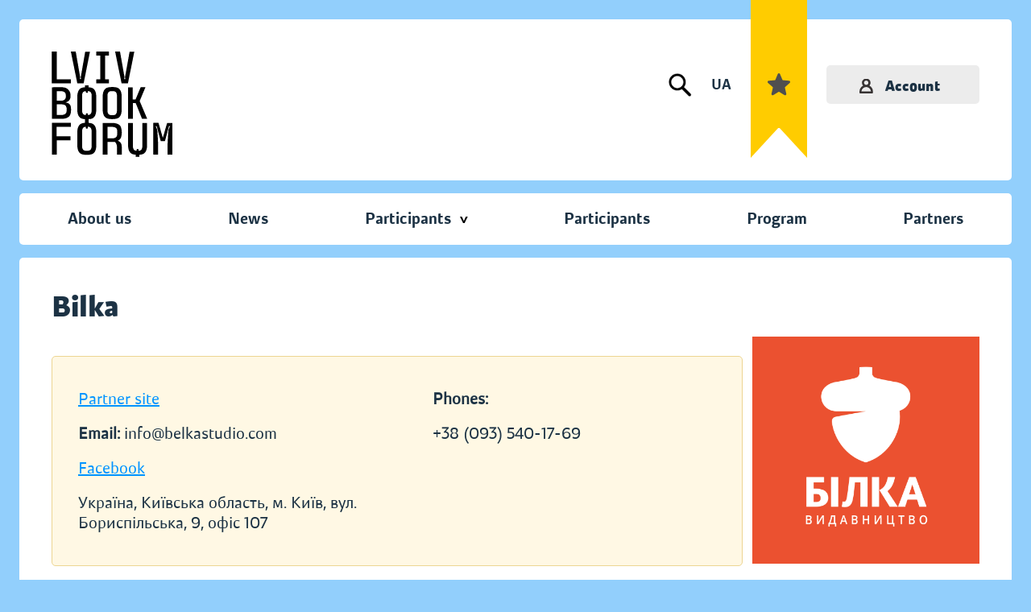

--- FILE ---
content_type: text/html; charset=UTF-8
request_url: https://bookforum.ua/en/participants/12759
body_size: 55266
content:
<!DOCTYPE html>
<html lang="uk">
<head>
    <meta charset="utf-8">
    <meta http-equiv="X-UA-Compatible" content="IE=edge"><script type="text/javascript">(window.NREUM||(NREUM={})).init={ajax:{deny_list:["bam.nr-data.net"]},feature_flags:["soft_nav"]};(window.NREUM||(NREUM={})).loader_config={licenseKey:"b6771c0970",applicationID:"740807048",browserID:"740807084"};;/*! For license information please see nr-loader-rum-1.308.0.min.js.LICENSE.txt */
(()=>{var e,t,r={163:(e,t,r)=>{"use strict";r.d(t,{j:()=>E});var n=r(384),i=r(1741);var a=r(2555);r(860).K7.genericEvents;const s="experimental.resources",o="register",c=e=>{if(!e||"string"!=typeof e)return!1;try{document.createDocumentFragment().querySelector(e)}catch{return!1}return!0};var d=r(2614),u=r(944),l=r(8122);const f="[data-nr-mask]",g=e=>(0,l.a)(e,(()=>{const e={feature_flags:[],experimental:{allow_registered_children:!1,resources:!1},mask_selector:"*",block_selector:"[data-nr-block]",mask_input_options:{color:!1,date:!1,"datetime-local":!1,email:!1,month:!1,number:!1,range:!1,search:!1,tel:!1,text:!1,time:!1,url:!1,week:!1,textarea:!1,select:!1,password:!0}};return{ajax:{deny_list:void 0,block_internal:!0,enabled:!0,autoStart:!0},api:{get allow_registered_children(){return e.feature_flags.includes(o)||e.experimental.allow_registered_children},set allow_registered_children(t){e.experimental.allow_registered_children=t},duplicate_registered_data:!1},browser_consent_mode:{enabled:!1},distributed_tracing:{enabled:void 0,exclude_newrelic_header:void 0,cors_use_newrelic_header:void 0,cors_use_tracecontext_headers:void 0,allowed_origins:void 0},get feature_flags(){return e.feature_flags},set feature_flags(t){e.feature_flags=t},generic_events:{enabled:!0,autoStart:!0},harvest:{interval:30},jserrors:{enabled:!0,autoStart:!0},logging:{enabled:!0,autoStart:!0},metrics:{enabled:!0,autoStart:!0},obfuscate:void 0,page_action:{enabled:!0},page_view_event:{enabled:!0,autoStart:!0},page_view_timing:{enabled:!0,autoStart:!0},performance:{capture_marks:!1,capture_measures:!1,capture_detail:!0,resources:{get enabled(){return e.feature_flags.includes(s)||e.experimental.resources},set enabled(t){e.experimental.resources=t},asset_types:[],first_party_domains:[],ignore_newrelic:!0}},privacy:{cookies_enabled:!0},proxy:{assets:void 0,beacon:void 0},session:{expiresMs:d.wk,inactiveMs:d.BB},session_replay:{autoStart:!0,enabled:!1,preload:!1,sampling_rate:10,error_sampling_rate:100,collect_fonts:!1,inline_images:!1,fix_stylesheets:!0,mask_all_inputs:!0,get mask_text_selector(){return e.mask_selector},set mask_text_selector(t){c(t)?e.mask_selector="".concat(t,",").concat(f):""===t||null===t?e.mask_selector=f:(0,u.R)(5,t)},get block_class(){return"nr-block"},get ignore_class(){return"nr-ignore"},get mask_text_class(){return"nr-mask"},get block_selector(){return e.block_selector},set block_selector(t){c(t)?e.block_selector+=",".concat(t):""!==t&&(0,u.R)(6,t)},get mask_input_options(){return e.mask_input_options},set mask_input_options(t){t&&"object"==typeof t?e.mask_input_options={...t,password:!0}:(0,u.R)(7,t)}},session_trace:{enabled:!0,autoStart:!0},soft_navigations:{enabled:!0,autoStart:!0},spa:{enabled:!0,autoStart:!0},ssl:void 0,user_actions:{enabled:!0,elementAttributes:["id","className","tagName","type"]}}})());var p=r(6154),m=r(9324);let h=0;const v={buildEnv:m.F3,distMethod:m.Xs,version:m.xv,originTime:p.WN},b={consented:!1},y={appMetadata:{},get consented(){return this.session?.state?.consent||b.consented},set consented(e){b.consented=e},customTransaction:void 0,denyList:void 0,disabled:!1,harvester:void 0,isolatedBacklog:!1,isRecording:!1,loaderType:void 0,maxBytes:3e4,obfuscator:void 0,onerror:void 0,ptid:void 0,releaseIds:{},session:void 0,timeKeeper:void 0,registeredEntities:[],jsAttributesMetadata:{bytes:0},get harvestCount(){return++h}},_=e=>{const t=(0,l.a)(e,y),r=Object.keys(v).reduce((e,t)=>(e[t]={value:v[t],writable:!1,configurable:!0,enumerable:!0},e),{});return Object.defineProperties(t,r)};var w=r(5701);const x=e=>{const t=e.startsWith("http");e+="/",r.p=t?e:"https://"+e};var R=r(7836),k=r(3241);const A={accountID:void 0,trustKey:void 0,agentID:void 0,licenseKey:void 0,applicationID:void 0,xpid:void 0},S=e=>(0,l.a)(e,A),T=new Set;function E(e,t={},r,s){let{init:o,info:c,loader_config:d,runtime:u={},exposed:l=!0}=t;if(!c){const e=(0,n.pV)();o=e.init,c=e.info,d=e.loader_config}e.init=g(o||{}),e.loader_config=S(d||{}),c.jsAttributes??={},p.bv&&(c.jsAttributes.isWorker=!0),e.info=(0,a.D)(c);const f=e.init,m=[c.beacon,c.errorBeacon];T.has(e.agentIdentifier)||(f.proxy.assets&&(x(f.proxy.assets),m.push(f.proxy.assets)),f.proxy.beacon&&m.push(f.proxy.beacon),e.beacons=[...m],function(e){const t=(0,n.pV)();Object.getOwnPropertyNames(i.W.prototype).forEach(r=>{const n=i.W.prototype[r];if("function"!=typeof n||"constructor"===n)return;let a=t[r];e[r]&&!1!==e.exposed&&"micro-agent"!==e.runtime?.loaderType&&(t[r]=(...t)=>{const n=e[r](...t);return a?a(...t):n})})}(e),(0,n.US)("activatedFeatures",w.B)),u.denyList=[...f.ajax.deny_list||[],...f.ajax.block_internal?m:[]],u.ptid=e.agentIdentifier,u.loaderType=r,e.runtime=_(u),T.has(e.agentIdentifier)||(e.ee=R.ee.get(e.agentIdentifier),e.exposed=l,(0,k.W)({agentIdentifier:e.agentIdentifier,drained:!!w.B?.[e.agentIdentifier],type:"lifecycle",name:"initialize",feature:void 0,data:e.config})),T.add(e.agentIdentifier)}},384:(e,t,r)=>{"use strict";r.d(t,{NT:()=>s,US:()=>u,Zm:()=>o,bQ:()=>d,dV:()=>c,pV:()=>l});var n=r(6154),i=r(1863),a=r(1910);const s={beacon:"bam.nr-data.net",errorBeacon:"bam.nr-data.net"};function o(){return n.gm.NREUM||(n.gm.NREUM={}),void 0===n.gm.newrelic&&(n.gm.newrelic=n.gm.NREUM),n.gm.NREUM}function c(){let e=o();return e.o||(e.o={ST:n.gm.setTimeout,SI:n.gm.setImmediate||n.gm.setInterval,CT:n.gm.clearTimeout,XHR:n.gm.XMLHttpRequest,REQ:n.gm.Request,EV:n.gm.Event,PR:n.gm.Promise,MO:n.gm.MutationObserver,FETCH:n.gm.fetch,WS:n.gm.WebSocket},(0,a.i)(...Object.values(e.o))),e}function d(e,t){let r=o();r.initializedAgents??={},t.initializedAt={ms:(0,i.t)(),date:new Date},r.initializedAgents[e]=t}function u(e,t){o()[e]=t}function l(){return function(){let e=o();const t=e.info||{};e.info={beacon:s.beacon,errorBeacon:s.errorBeacon,...t}}(),function(){let e=o();const t=e.init||{};e.init={...t}}(),c(),function(){let e=o();const t=e.loader_config||{};e.loader_config={...t}}(),o()}},782:(e,t,r)=>{"use strict";r.d(t,{T:()=>n});const n=r(860).K7.pageViewTiming},860:(e,t,r)=>{"use strict";r.d(t,{$J:()=>u,K7:()=>c,P3:()=>d,XX:()=>i,Yy:()=>o,df:()=>a,qY:()=>n,v4:()=>s});const n="events",i="jserrors",a="browser/blobs",s="rum",o="browser/logs",c={ajax:"ajax",genericEvents:"generic_events",jserrors:i,logging:"logging",metrics:"metrics",pageAction:"page_action",pageViewEvent:"page_view_event",pageViewTiming:"page_view_timing",sessionReplay:"session_replay",sessionTrace:"session_trace",softNav:"soft_navigations",spa:"spa"},d={[c.pageViewEvent]:1,[c.pageViewTiming]:2,[c.metrics]:3,[c.jserrors]:4,[c.spa]:5,[c.ajax]:6,[c.sessionTrace]:7,[c.softNav]:8,[c.sessionReplay]:9,[c.logging]:10,[c.genericEvents]:11},u={[c.pageViewEvent]:s,[c.pageViewTiming]:n,[c.ajax]:n,[c.spa]:n,[c.softNav]:n,[c.metrics]:i,[c.jserrors]:i,[c.sessionTrace]:a,[c.sessionReplay]:a,[c.logging]:o,[c.genericEvents]:"ins"}},944:(e,t,r)=>{"use strict";r.d(t,{R:()=>i});var n=r(3241);function i(e,t){"function"==typeof console.debug&&(console.debug("New Relic Warning: https://github.com/newrelic/newrelic-browser-agent/blob/main/docs/warning-codes.md#".concat(e),t),(0,n.W)({agentIdentifier:null,drained:null,type:"data",name:"warn",feature:"warn",data:{code:e,secondary:t}}))}},1687:(e,t,r)=>{"use strict";r.d(t,{Ak:()=>d,Ze:()=>f,x3:()=>u});var n=r(3241),i=r(7836),a=r(3606),s=r(860),o=r(2646);const c={};function d(e,t){const r={staged:!1,priority:s.P3[t]||0};l(e),c[e].get(t)||c[e].set(t,r)}function u(e,t){e&&c[e]&&(c[e].get(t)&&c[e].delete(t),p(e,t,!1),c[e].size&&g(e))}function l(e){if(!e)throw new Error("agentIdentifier required");c[e]||(c[e]=new Map)}function f(e="",t="feature",r=!1){if(l(e),!e||!c[e].get(t)||r)return p(e,t);c[e].get(t).staged=!0,g(e)}function g(e){const t=Array.from(c[e]);t.every(([e,t])=>t.staged)&&(t.sort((e,t)=>e[1].priority-t[1].priority),t.forEach(([t])=>{c[e].delete(t),p(e,t)}))}function p(e,t,r=!0){const s=e?i.ee.get(e):i.ee,c=a.i.handlers;if(!s.aborted&&s.backlog&&c){if((0,n.W)({agentIdentifier:e,type:"lifecycle",name:"drain",feature:t}),r){const e=s.backlog[t],r=c[t];if(r){for(let t=0;e&&t<e.length;++t)m(e[t],r);Object.entries(r).forEach(([e,t])=>{Object.values(t||{}).forEach(t=>{t[0]?.on&&t[0]?.context()instanceof o.y&&t[0].on(e,t[1])})})}}s.isolatedBacklog||delete c[t],s.backlog[t]=null,s.emit("drain-"+t,[])}}function m(e,t){var r=e[1];Object.values(t[r]||{}).forEach(t=>{var r=e[0];if(t[0]===r){var n=t[1],i=e[3],a=e[2];n.apply(i,a)}})}},1738:(e,t,r)=>{"use strict";r.d(t,{U:()=>g,Y:()=>f});var n=r(3241),i=r(9908),a=r(1863),s=r(944),o=r(5701),c=r(3969),d=r(8362),u=r(860),l=r(4261);function f(e,t,r,a){const f=a||r;!f||f[e]&&f[e]!==d.d.prototype[e]||(f[e]=function(){(0,i.p)(c.xV,["API/"+e+"/called"],void 0,u.K7.metrics,r.ee),(0,n.W)({agentIdentifier:r.agentIdentifier,drained:!!o.B?.[r.agentIdentifier],type:"data",name:"api",feature:l.Pl+e,data:{}});try{return t.apply(this,arguments)}catch(e){(0,s.R)(23,e)}})}function g(e,t,r,n,s){const o=e.info;null===r?delete o.jsAttributes[t]:o.jsAttributes[t]=r,(s||null===r)&&(0,i.p)(l.Pl+n,[(0,a.t)(),t,r],void 0,"session",e.ee)}},1741:(e,t,r)=>{"use strict";r.d(t,{W:()=>a});var n=r(944),i=r(4261);class a{#e(e,...t){if(this[e]!==a.prototype[e])return this[e](...t);(0,n.R)(35,e)}addPageAction(e,t){return this.#e(i.hG,e,t)}register(e){return this.#e(i.eY,e)}recordCustomEvent(e,t){return this.#e(i.fF,e,t)}setPageViewName(e,t){return this.#e(i.Fw,e,t)}setCustomAttribute(e,t,r){return this.#e(i.cD,e,t,r)}noticeError(e,t){return this.#e(i.o5,e,t)}setUserId(e,t=!1){return this.#e(i.Dl,e,t)}setApplicationVersion(e){return this.#e(i.nb,e)}setErrorHandler(e){return this.#e(i.bt,e)}addRelease(e,t){return this.#e(i.k6,e,t)}log(e,t){return this.#e(i.$9,e,t)}start(){return this.#e(i.d3)}finished(e){return this.#e(i.BL,e)}recordReplay(){return this.#e(i.CH)}pauseReplay(){return this.#e(i.Tb)}addToTrace(e){return this.#e(i.U2,e)}setCurrentRouteName(e){return this.#e(i.PA,e)}interaction(e){return this.#e(i.dT,e)}wrapLogger(e,t,r){return this.#e(i.Wb,e,t,r)}measure(e,t){return this.#e(i.V1,e,t)}consent(e){return this.#e(i.Pv,e)}}},1863:(e,t,r)=>{"use strict";function n(){return Math.floor(performance.now())}r.d(t,{t:()=>n})},1910:(e,t,r)=>{"use strict";r.d(t,{i:()=>a});var n=r(944);const i=new Map;function a(...e){return e.every(e=>{if(i.has(e))return i.get(e);const t="function"==typeof e?e.toString():"",r=t.includes("[native code]"),a=t.includes("nrWrapper");return r||a||(0,n.R)(64,e?.name||t),i.set(e,r),r})}},2555:(e,t,r)=>{"use strict";r.d(t,{D:()=>o,f:()=>s});var n=r(384),i=r(8122);const a={beacon:n.NT.beacon,errorBeacon:n.NT.errorBeacon,licenseKey:void 0,applicationID:void 0,sa:void 0,queueTime:void 0,applicationTime:void 0,ttGuid:void 0,user:void 0,account:void 0,product:void 0,extra:void 0,jsAttributes:{},userAttributes:void 0,atts:void 0,transactionName:void 0,tNamePlain:void 0};function s(e){try{return!!e.licenseKey&&!!e.errorBeacon&&!!e.applicationID}catch(e){return!1}}const o=e=>(0,i.a)(e,a)},2614:(e,t,r)=>{"use strict";r.d(t,{BB:()=>s,H3:()=>n,g:()=>d,iL:()=>c,tS:()=>o,uh:()=>i,wk:()=>a});const n="NRBA",i="SESSION",a=144e5,s=18e5,o={STARTED:"session-started",PAUSE:"session-pause",RESET:"session-reset",RESUME:"session-resume",UPDATE:"session-update"},c={SAME_TAB:"same-tab",CROSS_TAB:"cross-tab"},d={OFF:0,FULL:1,ERROR:2}},2646:(e,t,r)=>{"use strict";r.d(t,{y:()=>n});class n{constructor(e){this.contextId=e}}},2843:(e,t,r)=>{"use strict";r.d(t,{G:()=>a,u:()=>i});var n=r(3878);function i(e,t=!1,r,i){(0,n.DD)("visibilitychange",function(){if(t)return void("hidden"===document.visibilityState&&e());e(document.visibilityState)},r,i)}function a(e,t,r){(0,n.sp)("pagehide",e,t,r)}},3241:(e,t,r)=>{"use strict";r.d(t,{W:()=>a});var n=r(6154);const i="newrelic";function a(e={}){try{n.gm.dispatchEvent(new CustomEvent(i,{detail:e}))}catch(e){}}},3606:(e,t,r)=>{"use strict";r.d(t,{i:()=>a});var n=r(9908);a.on=s;var i=a.handlers={};function a(e,t,r,a){s(a||n.d,i,e,t,r)}function s(e,t,r,i,a){a||(a="feature"),e||(e=n.d);var s=t[a]=t[a]||{};(s[r]=s[r]||[]).push([e,i])}},3878:(e,t,r)=>{"use strict";function n(e,t){return{capture:e,passive:!1,signal:t}}function i(e,t,r=!1,i){window.addEventListener(e,t,n(r,i))}function a(e,t,r=!1,i){document.addEventListener(e,t,n(r,i))}r.d(t,{DD:()=>a,jT:()=>n,sp:()=>i})},3969:(e,t,r)=>{"use strict";r.d(t,{TZ:()=>n,XG:()=>o,rs:()=>i,xV:()=>s,z_:()=>a});const n=r(860).K7.metrics,i="sm",a="cm",s="storeSupportabilityMetrics",o="storeEventMetrics"},4234:(e,t,r)=>{"use strict";r.d(t,{W:()=>a});var n=r(7836),i=r(1687);class a{constructor(e,t){this.agentIdentifier=e,this.ee=n.ee.get(e),this.featureName=t,this.blocked=!1}deregisterDrain(){(0,i.x3)(this.agentIdentifier,this.featureName)}}},4261:(e,t,r)=>{"use strict";r.d(t,{$9:()=>d,BL:()=>o,CH:()=>g,Dl:()=>_,Fw:()=>y,PA:()=>h,Pl:()=>n,Pv:()=>k,Tb:()=>l,U2:()=>a,V1:()=>R,Wb:()=>x,bt:()=>b,cD:()=>v,d3:()=>w,dT:()=>c,eY:()=>p,fF:()=>f,hG:()=>i,k6:()=>s,nb:()=>m,o5:()=>u});const n="api-",i="addPageAction",a="addToTrace",s="addRelease",o="finished",c="interaction",d="log",u="noticeError",l="pauseReplay",f="recordCustomEvent",g="recordReplay",p="register",m="setApplicationVersion",h="setCurrentRouteName",v="setCustomAttribute",b="setErrorHandler",y="setPageViewName",_="setUserId",w="start",x="wrapLogger",R="measure",k="consent"},5289:(e,t,r)=>{"use strict";r.d(t,{GG:()=>s,Qr:()=>c,sB:()=>o});var n=r(3878),i=r(6389);function a(){return"undefined"==typeof document||"complete"===document.readyState}function s(e,t){if(a())return e();const r=(0,i.J)(e),s=setInterval(()=>{a()&&(clearInterval(s),r())},500);(0,n.sp)("load",r,t)}function o(e){if(a())return e();(0,n.DD)("DOMContentLoaded",e)}function c(e){if(a())return e();(0,n.sp)("popstate",e)}},5607:(e,t,r)=>{"use strict";r.d(t,{W:()=>n});const n=(0,r(9566).bz)()},5701:(e,t,r)=>{"use strict";r.d(t,{B:()=>a,t:()=>s});var n=r(3241);const i=new Set,a={};function s(e,t){const r=t.agentIdentifier;a[r]??={},e&&"object"==typeof e&&(i.has(r)||(t.ee.emit("rumresp",[e]),a[r]=e,i.add(r),(0,n.W)({agentIdentifier:r,loaded:!0,drained:!0,type:"lifecycle",name:"load",feature:void 0,data:e})))}},6154:(e,t,r)=>{"use strict";r.d(t,{OF:()=>c,RI:()=>i,WN:()=>u,bv:()=>a,eN:()=>l,gm:()=>s,mw:()=>o,sb:()=>d});var n=r(1863);const i="undefined"!=typeof window&&!!window.document,a="undefined"!=typeof WorkerGlobalScope&&("undefined"!=typeof self&&self instanceof WorkerGlobalScope&&self.navigator instanceof WorkerNavigator||"undefined"!=typeof globalThis&&globalThis instanceof WorkerGlobalScope&&globalThis.navigator instanceof WorkerNavigator),s=i?window:"undefined"!=typeof WorkerGlobalScope&&("undefined"!=typeof self&&self instanceof WorkerGlobalScope&&self||"undefined"!=typeof globalThis&&globalThis instanceof WorkerGlobalScope&&globalThis),o=Boolean("hidden"===s?.document?.visibilityState),c=/iPad|iPhone|iPod/.test(s.navigator?.userAgent),d=c&&"undefined"==typeof SharedWorker,u=((()=>{const e=s.navigator?.userAgent?.match(/Firefox[/\s](\d+\.\d+)/);Array.isArray(e)&&e.length>=2&&e[1]})(),Date.now()-(0,n.t)()),l=()=>"undefined"!=typeof PerformanceNavigationTiming&&s?.performance?.getEntriesByType("navigation")?.[0]?.responseStart},6389:(e,t,r)=>{"use strict";function n(e,t=500,r={}){const n=r?.leading||!1;let i;return(...r)=>{n&&void 0===i&&(e.apply(this,r),i=setTimeout(()=>{i=clearTimeout(i)},t)),n||(clearTimeout(i),i=setTimeout(()=>{e.apply(this,r)},t))}}function i(e){let t=!1;return(...r)=>{t||(t=!0,e.apply(this,r))}}r.d(t,{J:()=>i,s:()=>n})},6630:(e,t,r)=>{"use strict";r.d(t,{T:()=>n});const n=r(860).K7.pageViewEvent},7699:(e,t,r)=>{"use strict";r.d(t,{It:()=>a,KC:()=>o,No:()=>i,qh:()=>s});var n=r(860);const i=16e3,a=1e6,s="SESSION_ERROR",o={[n.K7.logging]:!0,[n.K7.genericEvents]:!1,[n.K7.jserrors]:!1,[n.K7.ajax]:!1}},7836:(e,t,r)=>{"use strict";r.d(t,{P:()=>o,ee:()=>c});var n=r(384),i=r(8990),a=r(2646),s=r(5607);const o="nr@context:".concat(s.W),c=function e(t,r){var n={},s={},u={},l=!1;try{l=16===r.length&&d.initializedAgents?.[r]?.runtime.isolatedBacklog}catch(e){}var f={on:p,addEventListener:p,removeEventListener:function(e,t){var r=n[e];if(!r)return;for(var i=0;i<r.length;i++)r[i]===t&&r.splice(i,1)},emit:function(e,r,n,i,a){!1!==a&&(a=!0);if(c.aborted&&!i)return;t&&a&&t.emit(e,r,n);var o=g(n);m(e).forEach(e=>{e.apply(o,r)});var d=v()[s[e]];d&&d.push([f,e,r,o]);return o},get:h,listeners:m,context:g,buffer:function(e,t){const r=v();if(t=t||"feature",f.aborted)return;Object.entries(e||{}).forEach(([e,n])=>{s[n]=t,t in r||(r[t]=[])})},abort:function(){f._aborted=!0,Object.keys(f.backlog).forEach(e=>{delete f.backlog[e]})},isBuffering:function(e){return!!v()[s[e]]},debugId:r,backlog:l?{}:t&&"object"==typeof t.backlog?t.backlog:{},isolatedBacklog:l};return Object.defineProperty(f,"aborted",{get:()=>{let e=f._aborted||!1;return e||(t&&(e=t.aborted),e)}}),f;function g(e){return e&&e instanceof a.y?e:e?(0,i.I)(e,o,()=>new a.y(o)):new a.y(o)}function p(e,t){n[e]=m(e).concat(t)}function m(e){return n[e]||[]}function h(t){return u[t]=u[t]||e(f,t)}function v(){return f.backlog}}(void 0,"globalEE"),d=(0,n.Zm)();d.ee||(d.ee=c)},8122:(e,t,r)=>{"use strict";r.d(t,{a:()=>i});var n=r(944);function i(e,t){try{if(!e||"object"!=typeof e)return(0,n.R)(3);if(!t||"object"!=typeof t)return(0,n.R)(4);const r=Object.create(Object.getPrototypeOf(t),Object.getOwnPropertyDescriptors(t)),a=0===Object.keys(r).length?e:r;for(let s in a)if(void 0!==e[s])try{if(null===e[s]){r[s]=null;continue}Array.isArray(e[s])&&Array.isArray(t[s])?r[s]=Array.from(new Set([...e[s],...t[s]])):"object"==typeof e[s]&&"object"==typeof t[s]?r[s]=i(e[s],t[s]):r[s]=e[s]}catch(e){r[s]||(0,n.R)(1,e)}return r}catch(e){(0,n.R)(2,e)}}},8362:(e,t,r)=>{"use strict";r.d(t,{d:()=>a});var n=r(9566),i=r(1741);class a extends i.W{agentIdentifier=(0,n.LA)(16)}},8374:(e,t,r)=>{r.nc=(()=>{try{return document?.currentScript?.nonce}catch(e){}return""})()},8990:(e,t,r)=>{"use strict";r.d(t,{I:()=>i});var n=Object.prototype.hasOwnProperty;function i(e,t,r){if(n.call(e,t))return e[t];var i=r();if(Object.defineProperty&&Object.keys)try{return Object.defineProperty(e,t,{value:i,writable:!0,enumerable:!1}),i}catch(e){}return e[t]=i,i}},9324:(e,t,r)=>{"use strict";r.d(t,{F3:()=>i,Xs:()=>a,xv:()=>n});const n="1.308.0",i="PROD",a="CDN"},9566:(e,t,r)=>{"use strict";r.d(t,{LA:()=>o,bz:()=>s});var n=r(6154);const i="xxxxxxxx-xxxx-4xxx-yxxx-xxxxxxxxxxxx";function a(e,t){return e?15&e[t]:16*Math.random()|0}function s(){const e=n.gm?.crypto||n.gm?.msCrypto;let t,r=0;return e&&e.getRandomValues&&(t=e.getRandomValues(new Uint8Array(30))),i.split("").map(e=>"x"===e?a(t,r++).toString(16):"y"===e?(3&a()|8).toString(16):e).join("")}function o(e){const t=n.gm?.crypto||n.gm?.msCrypto;let r,i=0;t&&t.getRandomValues&&(r=t.getRandomValues(new Uint8Array(e)));const s=[];for(var o=0;o<e;o++)s.push(a(r,i++).toString(16));return s.join("")}},9908:(e,t,r)=>{"use strict";r.d(t,{d:()=>n,p:()=>i});var n=r(7836).ee.get("handle");function i(e,t,r,i,a){a?(a.buffer([e],i),a.emit(e,t,r)):(n.buffer([e],i),n.emit(e,t,r))}}},n={};function i(e){var t=n[e];if(void 0!==t)return t.exports;var a=n[e]={exports:{}};return r[e](a,a.exports,i),a.exports}i.m=r,i.d=(e,t)=>{for(var r in t)i.o(t,r)&&!i.o(e,r)&&Object.defineProperty(e,r,{enumerable:!0,get:t[r]})},i.f={},i.e=e=>Promise.all(Object.keys(i.f).reduce((t,r)=>(i.f[r](e,t),t),[])),i.u=e=>"nr-rum-1.308.0.min.js",i.o=(e,t)=>Object.prototype.hasOwnProperty.call(e,t),e={},t="NRBA-1.308.0.PROD:",i.l=(r,n,a,s)=>{if(e[r])e[r].push(n);else{var o,c;if(void 0!==a)for(var d=document.getElementsByTagName("script"),u=0;u<d.length;u++){var l=d[u];if(l.getAttribute("src")==r||l.getAttribute("data-webpack")==t+a){o=l;break}}if(!o){c=!0;var f={296:"sha512-+MIMDsOcckGXa1EdWHqFNv7P+JUkd5kQwCBr3KE6uCvnsBNUrdSt4a/3/L4j4TxtnaMNjHpza2/erNQbpacJQA=="};(o=document.createElement("script")).charset="utf-8",i.nc&&o.setAttribute("nonce",i.nc),o.setAttribute("data-webpack",t+a),o.src=r,0!==o.src.indexOf(window.location.origin+"/")&&(o.crossOrigin="anonymous"),f[s]&&(o.integrity=f[s])}e[r]=[n];var g=(t,n)=>{o.onerror=o.onload=null,clearTimeout(p);var i=e[r];if(delete e[r],o.parentNode&&o.parentNode.removeChild(o),i&&i.forEach(e=>e(n)),t)return t(n)},p=setTimeout(g.bind(null,void 0,{type:"timeout",target:o}),12e4);o.onerror=g.bind(null,o.onerror),o.onload=g.bind(null,o.onload),c&&document.head.appendChild(o)}},i.r=e=>{"undefined"!=typeof Symbol&&Symbol.toStringTag&&Object.defineProperty(e,Symbol.toStringTag,{value:"Module"}),Object.defineProperty(e,"__esModule",{value:!0})},i.p="https://js-agent.newrelic.com/",(()=>{var e={374:0,840:0};i.f.j=(t,r)=>{var n=i.o(e,t)?e[t]:void 0;if(0!==n)if(n)r.push(n[2]);else{var a=new Promise((r,i)=>n=e[t]=[r,i]);r.push(n[2]=a);var s=i.p+i.u(t),o=new Error;i.l(s,r=>{if(i.o(e,t)&&(0!==(n=e[t])&&(e[t]=void 0),n)){var a=r&&("load"===r.type?"missing":r.type),s=r&&r.target&&r.target.src;o.message="Loading chunk "+t+" failed: ("+a+": "+s+")",o.name="ChunkLoadError",o.type=a,o.request=s,n[1](o)}},"chunk-"+t,t)}};var t=(t,r)=>{var n,a,[s,o,c]=r,d=0;if(s.some(t=>0!==e[t])){for(n in o)i.o(o,n)&&(i.m[n]=o[n]);if(c)c(i)}for(t&&t(r);d<s.length;d++)a=s[d],i.o(e,a)&&e[a]&&e[a][0](),e[a]=0},r=self["webpackChunk:NRBA-1.308.0.PROD"]=self["webpackChunk:NRBA-1.308.0.PROD"]||[];r.forEach(t.bind(null,0)),r.push=t.bind(null,r.push.bind(r))})(),(()=>{"use strict";i(8374);var e=i(8362),t=i(860);const r=Object.values(t.K7);var n=i(163);var a=i(9908),s=i(1863),o=i(4261),c=i(1738);var d=i(1687),u=i(4234),l=i(5289),f=i(6154),g=i(944),p=i(384);const m=e=>f.RI&&!0===e?.privacy.cookies_enabled;function h(e){return!!(0,p.dV)().o.MO&&m(e)&&!0===e?.session_trace.enabled}var v=i(6389),b=i(7699);class y extends u.W{constructor(e,t){super(e.agentIdentifier,t),this.agentRef=e,this.abortHandler=void 0,this.featAggregate=void 0,this.loadedSuccessfully=void 0,this.onAggregateImported=new Promise(e=>{this.loadedSuccessfully=e}),this.deferred=Promise.resolve(),!1===e.init[this.featureName].autoStart?this.deferred=new Promise((t,r)=>{this.ee.on("manual-start-all",(0,v.J)(()=>{(0,d.Ak)(e.agentIdentifier,this.featureName),t()}))}):(0,d.Ak)(e.agentIdentifier,t)}importAggregator(e,t,r={}){if(this.featAggregate)return;const n=async()=>{let n;await this.deferred;try{if(m(e.init)){const{setupAgentSession:t}=await i.e(296).then(i.bind(i,3305));n=t(e)}}catch(e){(0,g.R)(20,e),this.ee.emit("internal-error",[e]),(0,a.p)(b.qh,[e],void 0,this.featureName,this.ee)}try{if(!this.#t(this.featureName,n,e.init))return(0,d.Ze)(this.agentIdentifier,this.featureName),void this.loadedSuccessfully(!1);const{Aggregate:i}=await t();this.featAggregate=new i(e,r),e.runtime.harvester.initializedAggregates.push(this.featAggregate),this.loadedSuccessfully(!0)}catch(e){(0,g.R)(34,e),this.abortHandler?.(),(0,d.Ze)(this.agentIdentifier,this.featureName,!0),this.loadedSuccessfully(!1),this.ee&&this.ee.abort()}};f.RI?(0,l.GG)(()=>n(),!0):n()}#t(e,r,n){if(this.blocked)return!1;switch(e){case t.K7.sessionReplay:return h(n)&&!!r;case t.K7.sessionTrace:return!!r;default:return!0}}}var _=i(6630),w=i(2614),x=i(3241);class R extends y{static featureName=_.T;constructor(e){var t;super(e,_.T),this.setupInspectionEvents(e.agentIdentifier),t=e,(0,c.Y)(o.Fw,function(e,r){"string"==typeof e&&("/"!==e.charAt(0)&&(e="/"+e),t.runtime.customTransaction=(r||"http://custom.transaction")+e,(0,a.p)(o.Pl+o.Fw,[(0,s.t)()],void 0,void 0,t.ee))},t),this.importAggregator(e,()=>i.e(296).then(i.bind(i,3943)))}setupInspectionEvents(e){const t=(t,r)=>{t&&(0,x.W)({agentIdentifier:e,timeStamp:t.timeStamp,loaded:"complete"===t.target.readyState,type:"window",name:r,data:t.target.location+""})};(0,l.sB)(e=>{t(e,"DOMContentLoaded")}),(0,l.GG)(e=>{t(e,"load")}),(0,l.Qr)(e=>{t(e,"navigate")}),this.ee.on(w.tS.UPDATE,(t,r)=>{(0,x.W)({agentIdentifier:e,type:"lifecycle",name:"session",data:r})})}}class k extends e.d{constructor(e){var t;(super(),f.gm)?(this.features={},(0,p.bQ)(this.agentIdentifier,this),this.desiredFeatures=new Set(e.features||[]),this.desiredFeatures.add(R),(0,n.j)(this,e,e.loaderType||"agent"),t=this,(0,c.Y)(o.cD,function(e,r,n=!1){if("string"==typeof e){if(["string","number","boolean"].includes(typeof r)||null===r)return(0,c.U)(t,e,r,o.cD,n);(0,g.R)(40,typeof r)}else(0,g.R)(39,typeof e)},t),function(e){(0,c.Y)(o.Dl,function(t,r=!1){if("string"!=typeof t&&null!==t)return void(0,g.R)(41,typeof t);const n=e.info.jsAttributes["enduser.id"];r&&null!=n&&n!==t?(0,a.p)(o.Pl+"setUserIdAndResetSession",[t],void 0,"session",e.ee):(0,c.U)(e,"enduser.id",t,o.Dl,!0)},e)}(this),function(e){(0,c.Y)(o.nb,function(t){if("string"==typeof t||null===t)return(0,c.U)(e,"application.version",t,o.nb,!1);(0,g.R)(42,typeof t)},e)}(this),function(e){(0,c.Y)(o.d3,function(){e.ee.emit("manual-start-all")},e)}(this),function(e){(0,c.Y)(o.Pv,function(t=!0){if("boolean"==typeof t){if((0,a.p)(o.Pl+o.Pv,[t],void 0,"session",e.ee),e.runtime.consented=t,t){const t=e.features.page_view_event;t.onAggregateImported.then(e=>{const r=t.featAggregate;e&&!r.sentRum&&r.sendRum()})}}else(0,g.R)(65,typeof t)},e)}(this),this.run()):(0,g.R)(21)}get config(){return{info:this.info,init:this.init,loader_config:this.loader_config,runtime:this.runtime}}get api(){return this}run(){try{const e=function(e){const t={};return r.forEach(r=>{t[r]=!!e[r]?.enabled}),t}(this.init),n=[...this.desiredFeatures];n.sort((e,r)=>t.P3[e.featureName]-t.P3[r.featureName]),n.forEach(r=>{if(!e[r.featureName]&&r.featureName!==t.K7.pageViewEvent)return;if(r.featureName===t.K7.spa)return void(0,g.R)(67);const n=function(e){switch(e){case t.K7.ajax:return[t.K7.jserrors];case t.K7.sessionTrace:return[t.K7.ajax,t.K7.pageViewEvent];case t.K7.sessionReplay:return[t.K7.sessionTrace];case t.K7.pageViewTiming:return[t.K7.pageViewEvent];default:return[]}}(r.featureName).filter(e=>!(e in this.features));n.length>0&&(0,g.R)(36,{targetFeature:r.featureName,missingDependencies:n}),this.features[r.featureName]=new r(this)})}catch(e){(0,g.R)(22,e);for(const e in this.features)this.features[e].abortHandler?.();const t=(0,p.Zm)();delete t.initializedAgents[this.agentIdentifier]?.features,delete this.sharedAggregator;return t.ee.get(this.agentIdentifier).abort(),!1}}}var A=i(2843),S=i(782);class T extends y{static featureName=S.T;constructor(e){super(e,S.T),f.RI&&((0,A.u)(()=>(0,a.p)("docHidden",[(0,s.t)()],void 0,S.T,this.ee),!0),(0,A.G)(()=>(0,a.p)("winPagehide",[(0,s.t)()],void 0,S.T,this.ee)),this.importAggregator(e,()=>i.e(296).then(i.bind(i,2117))))}}var E=i(3969);class I extends y{static featureName=E.TZ;constructor(e){super(e,E.TZ),f.RI&&document.addEventListener("securitypolicyviolation",e=>{(0,a.p)(E.xV,["Generic/CSPViolation/Detected"],void 0,this.featureName,this.ee)}),this.importAggregator(e,()=>i.e(296).then(i.bind(i,9623)))}}new k({features:[R,T,I],loaderType:"lite"})})()})();</script>
    <meta name="viewport" content="width=device-width, initial-scale=1">
    

    <!-- CSRF Token -->
    <meta name="csrf-token" content="c22kqMmUSRV9qAkTXnJiNQ8S3X3uQO5I8HayYEEG">
        <title> Bilka :: BookForum </title>

    <meta property="og:url" content="http://bookforum.ua/en/participants/12759" />
    <meta property="og:locale" content="uk" />

    
        <meta property="og:type" content="website" />
        <meta name="twitter:site" content="@bookforumlviv" />
        <meta name="twitter:card" content="summary_large_image">
        <meta property="og:title" content="Bookforum" />
        <meta name="twitter:title" content="Bookforum">

        <meta name="description" content="Головний культурний фестиваль країни"/>
        <meta property="og:description" content="Головний культурний фестиваль країни" />
        <meta name="twitter:description" content="Головний культурний фестиваль країни"/>

        <meta property="og:image" content="http://bookforum.ua/storage/common/14/001ead1f211abb81642b6da9dccc525caeb81aa2.png" />
        <meta property="og:image:secure_url" content="http://bookforum.ua/storage/common/14/001ead1f211abb81642b6da9dccc525caeb81aa2.png" />
        <meta name="twitter:image" content="http://bookforum.ua/storage/common/14/001ead1f211abb81642b6da9dccc525caeb81aa2.png" />
        <link rel="image_src" href="https://bookforum.ua/storage/common/14/001ead1f211abb81642b6da9dccc525caeb81aa2.png" />

        <meta property="og:image:width" content="1200" />
        <meta property="og:image:height" content="630" />
    
    <!-- Fonts -->
    <link rel="dns-prefetch" href="https://fonts.gstatic.com">
    <link href="https://fonts.googleapis.com/css2?family=Open+Sans:ital,wght@0,400;0,700;0,800;1,400&family=Oswald:wght@400;600;700&display=swap" rel="stylesheet">
    

    <!-- Styles -->
    <link href="https://bookforum.ua/css/normalize.css" rel="stylesheet">
    <link href="https://bookforum.ua/css/style.min.css?2.1.6" rel="stylesheet">
    <!-- Client Favicon -->
    <link rel="apple-touch-icon" sizes="57x57" href="https://bookforum.ua/images/favicon/apple-icon-57x57.png">
    <link rel="apple-touch-icon" sizes="60x60" href="https://bookforum.ua/images/favicon/apple-icon-60x60.png">
    <link rel="apple-touch-icon" sizes="72x72" href="https://bookforum.ua/images/favicon/apple-icon-72x72.png">
    <link rel="apple-touch-icon" sizes="76x76" href="https://bookforum.ua/images/favicon/apple-icon-76x76.png">
    <link rel="apple-touch-icon" sizes="114x114" href="https://bookforum.ua/images/favicon/apple-icon-114x114.png">
    <link rel="apple-touch-icon" sizes="120x120" href="https://bookforum.ua/images/favicon/apple-icon-120x120.png">
    <link rel="apple-touch-icon" sizes="144x144" href="https://bookforum.ua/images/favicon/apple-icon-144x144.png">
    <link rel="apple-touch-icon" sizes="152x152" href="https://bookforum.ua/images/favicon/apple-icon-152x152.png">
    <link rel="apple-touch-icon" sizes="180x180" href="https://bookforum.ua/images/favicon/apple-icon-180x180.png">
    <link rel="icon" type="image/png" sizes="192x192"  href="https://bookforum.ua/images/favicon/android-icon-192x192.png">
    <link rel="icon" type="image/png" sizes="32x32" href="https://bookforum.ua/images/favicon/favicon-32x32.png">
    <link rel="icon" type="image/png" sizes="96x96" href="https://bookforum.ua/images/favicon/favicon-96x96.png">
    <link rel="icon" type="image/png" sizes="16x16" href="https://bookforum.ua/images/favicon/favicon-16x16.png">
    
    <meta name="msapplication-TileColor" content="#ffffff">
    <meta name="msapplication-TileImage" content="/ms-icon-144x144.png">
    <meta name="theme-color" content="#ffffff">
</head>

<body data-page="member" id="root__body">

    <div id="ruller"></div>
    <div class="base-wrap member">
        <div class="base-wrap__header"> 
    <header class="header indent-b">
        <div class="wrapper wrapper--without-b-padding block ">
            <div class="header__inner">
                <div class="header__left">
                    <div class="header__logo">
                        <a href="https://bookforum.ua/en">
                            
                            <svg width="150" height="131" viewBox="0 0 150 131" fill="none" xmlns="http://www.w3.org/2000/svg">
                                <path d="M0.376343 44.383C1.61782 44.383 2.80965 44.383 4.05113 44.3333C6.68307 44.3333 9.31502 44.2837 11.947 44.2837C13.2878 44.2837 14.6286 44.383 15.9694 44.681C18.055 45.1279 19.8428 46.1707 21.2332 47.8095C22.1768 48.8523 22.7727 50.0938 23.17 51.4346C23.5672 52.8251 23.7162 54.2155 23.6169 55.6557C23.5672 56.6985 23.3686 57.7414 23.021 58.6849C22.872 59.1318 22.6734 59.5291 22.4251 59.9264C21.9285 60.7706 21.2332 61.4161 20.389 61.9127C19.5448 62.3597 18.7006 62.7569 17.8068 63.0549C17.7074 63.1046 17.5585 63.1542 17.4095 63.2039C17.6081 63.2535 17.7074 63.3032 17.8564 63.3032C18.8496 63.5018 19.7931 63.7998 20.687 64.2467C21.0346 64.3957 21.3822 64.5943 21.6802 64.793C22.5244 65.3392 23.1203 66.0841 23.4679 67.0276C23.7162 67.6732 23.8652 68.3188 23.9645 69.014C24.1631 70.2555 24.1631 71.5466 24.1631 72.7881C24.1631 73.8806 24.0638 74.9731 23.8652 76.016C23.7162 76.7609 23.5176 77.5058 23.2693 78.2506C22.8223 79.4921 22.0775 80.4853 20.9849 81.2799C19.9918 82.0248 18.8993 82.5213 17.7571 82.869C16.7639 83.1669 15.7707 83.3656 14.7279 83.4649C13.685 83.5642 12.6422 83.6139 11.5993 83.6139C8.02387 83.6139 4.4484 83.6138 0.872936 83.5642C0.723958 83.5642 0.525321 83.5145 0.376343 83.5145V44.383ZM6.48444 65.5379C6.38512 65.7365 6.43478 65.8855 6.43478 66.0841C6.43478 70.1562 6.43478 74.1786 6.43478 78.2506C6.43478 78.35 6.43478 78.4493 6.43478 78.5486C6.43478 78.6479 6.48444 78.6976 6.48444 78.7969C6.63341 78.7969 6.73273 78.7969 6.83205 78.7969C8.7191 78.7969 10.5565 78.7969 12.4436 78.7969C13.2381 78.7969 14.0326 78.6976 14.7775 78.4989C15.6714 78.2506 16.5156 77.903 17.2108 77.2575C17.7074 76.8105 18.055 76.3139 18.3033 75.6684C18.502 75.1718 18.6013 74.6255 18.651 74.0793C18.7503 73.0861 18.7503 72.0929 18.7006 71.1494C18.7006 70.4541 18.6013 69.7589 18.4523 69.1133C18.204 68.0208 17.6081 67.1766 16.6646 66.6304C16.2673 66.3821 15.87 66.1834 15.4231 66.0345C14.4796 65.6868 13.4864 65.5875 12.4932 65.5875C10.6062 65.5875 8.7191 65.5875 6.83205 65.5875C6.68307 65.4882 6.58376 65.5379 6.48444 65.5379ZM6.43478 61.0189C6.58376 61.0189 6.68307 61.0189 6.78239 61.0189C8.52047 61.0189 10.2089 61.0189 11.947 61.0685C12.4932 61.0685 13.0395 61.0189 13.5857 60.9196C14.5789 60.7209 15.4728 60.3236 16.2177 59.6781C16.7639 59.2311 17.1115 58.6849 17.3598 58.0393C17.5585 57.5427 17.6081 56.9965 17.7074 56.4999C17.8068 55.6557 17.8068 54.8115 17.7074 53.9673C17.6578 53.4707 17.5585 52.9741 17.4591 52.5271C17.2605 51.7822 16.8632 51.1863 16.2673 50.6897C15.8204 50.3421 15.3734 50.0442 14.8272 49.7959C14.0326 49.4483 13.2381 49.2993 12.3442 49.2993C10.4572 49.2993 8.61979 49.2993 6.73273 49.2993C6.63341 49.2993 6.5341 49.2993 6.48444 49.3489C6.38512 49.6966 6.38512 60.6216 6.43478 61.0189Z" fill="#1C3244"/>
                                <path d="M150 128.009C148.262 128.009 146.574 128.009 144.835 128.009C144.686 128.009 144.488 128.009 144.339 128.009C144.289 128.009 144.19 128.009 144.14 128.009C144.091 127.811 144.091 127.662 144.091 127.513C144.091 124.434 144.091 121.305 144.091 118.226C144.091 117.432 144.091 116.588 144.091 115.793C144.091 114.403 144.14 113.012 144.24 111.622C144.289 110.827 144.289 110.082 144.339 109.288C144.389 108.096 144.488 106.904 144.537 105.712C144.587 105.216 144.587 104.669 144.637 104.173C144.686 103.13 144.736 102.087 144.835 100.995C144.885 100.051 144.984 99.0579 145.084 98.1144C145.133 97.4688 145.332 96.8729 145.531 96.277C145.928 95.1845 146.425 94.092 147.02 93.0492C147.07 92.9499 147.169 92.8009 147.219 92.6519C146.722 92.6022 146.276 92.6519 145.829 92.6022C145.531 93.4961 145.332 94.39 145.084 95.2838C144.835 96.1777 144.637 97.0716 144.389 97.9158C144.14 98.8096 143.892 99.7035 143.644 100.597C143.395 101.491 143.197 102.385 142.948 103.229C142.7 104.123 142.452 105.017 142.204 105.911C141.955 106.805 141.757 107.699 141.508 108.543C141.26 109.437 141.061 110.331 140.763 111.224C140.316 111.274 139.87 111.224 139.423 111.274C139.025 111.274 138.578 111.274 138.181 111.274C137.734 111.274 137.287 111.274 136.89 111.274C136.493 111.274 136.046 111.274 135.599 111.274C135.549 111.125 135.5 110.976 135.45 110.877C134.457 107.103 133.414 103.378 132.421 99.6042C131.825 97.3695 131.229 95.1845 130.633 92.9995C130.583 92.9002 130.534 92.7512 130.534 92.6519C130.087 92.6022 129.64 92.6519 129.193 92.6519C129.193 92.8505 129.292 92.9499 129.342 93.0492C129.838 93.9927 130.335 94.9362 130.683 95.8797C130.931 96.575 131.179 97.2702 131.278 98.0151C131.328 98.3627 131.378 98.7103 131.378 99.0579C131.427 100.001 131.527 100.945 131.576 101.889C131.626 102.981 131.725 104.024 131.775 105.116C131.825 105.663 131.825 106.159 131.874 106.705C131.924 107.947 132.023 109.188 132.073 110.43C132.123 111.671 132.172 112.963 132.272 114.204C132.272 114.502 132.272 114.75 132.272 115.048C132.272 119.17 132.272 123.242 132.272 127.364C132.272 127.562 132.272 127.711 132.272 127.91C132.172 127.91 132.073 127.96 131.974 127.96C130.236 127.96 128.448 127.96 126.71 127.96C126.61 127.96 126.511 127.96 126.412 127.96C126.412 127.86 126.362 127.761 126.362 127.711C126.362 127.612 126.362 127.463 126.362 127.364C126.362 114.651 126.362 101.938 126.362 89.1757C126.362 88.9771 126.362 88.8281 126.362 88.6295C126.462 88.6295 126.561 88.5798 126.61 88.5798C128.597 88.5798 130.534 88.5798 132.52 88.5798C132.57 88.5798 132.669 88.5798 132.768 88.5798C133.116 89.6227 133.364 90.6159 133.662 91.6587C133.96 92.7016 134.258 93.6947 134.556 94.7376C134.854 95.7804 135.152 96.8233 135.45 97.8661C135.748 98.909 136.046 99.9022 136.344 100.945C136.642 101.988 136.94 102.981 137.238 104.024C137.536 105.067 137.833 106.06 138.131 107.103C138.429 106.259 138.678 105.365 138.926 104.52C139.174 103.627 139.423 102.733 139.721 101.839C139.969 100.945 140.217 100.101 140.465 99.2069C140.714 98.3131 140.962 97.4688 141.21 96.575C141.459 95.6811 141.707 94.8369 141.955 93.943C142.204 93.0492 142.452 92.1553 142.75 91.2614C142.998 90.3676 143.246 89.5234 143.544 88.6295C143.693 88.6295 143.842 88.6295 144.041 88.6295C145.878 88.6295 147.716 88.6295 149.503 88.6295C149.652 88.6295 149.801 88.6295 149.901 88.6295V128.009H150Z" fill="#1C3244"/>
                                <path d="M104.562 130.691C104.562 129.996 104.562 129.35 104.562 128.655C104.562 128.506 104.562 128.357 104.562 128.158C104.313 128.109 104.065 128.059 103.866 128.059C102.923 127.96 101.979 127.811 101.085 127.562C100.936 127.513 100.788 127.463 100.639 127.413C99.1488 126.966 98.0066 126.023 97.1127 124.781C96.3678 123.739 95.9209 122.596 95.6229 121.405C95.325 120.362 95.176 119.269 95.0767 118.177C95.027 117.382 95.027 116.538 95.027 115.743C95.027 106.904 95.027 98.0647 95.027 89.2253C95.027 89.0267 95.027 88.8777 95.027 88.6791C95.1264 88.6791 95.176 88.6294 95.2753 88.6294C97.1127 88.6294 98.9005 88.6294 100.738 88.6294C100.788 88.6294 100.837 88.6294 100.936 88.6294C100.936 88.7287 100.986 88.7784 100.986 88.8777C100.986 89.0267 100.986 89.1756 100.986 89.275C100.986 98.5613 100.986 107.897 100.986 117.183C100.986 118.127 101.085 119.021 101.334 119.915C101.532 120.709 101.93 121.454 102.476 122.05C102.774 122.348 103.122 122.596 103.469 122.745C104.015 122.994 104.611 123.093 105.207 123.192C105.307 123.192 105.356 123.192 105.455 123.192C105.654 122.497 105.704 121.802 105.853 121.156C106.151 121.107 107.293 121.057 107.789 121.156C107.988 121.802 108.038 122.497 108.187 123.242C108.286 123.242 108.336 123.292 108.435 123.242C109.081 123.192 109.677 123.043 110.272 122.795C110.968 122.497 111.415 122 111.812 121.405C112.159 120.908 112.358 120.312 112.457 119.716C112.606 119.021 112.706 118.375 112.706 117.68C112.706 117.481 112.706 117.283 112.706 117.035C112.706 107.748 112.706 98.5116 112.706 89.2253C112.706 89.0267 112.706 88.8777 112.706 88.7287C112.755 88.6791 112.755 88.6791 112.755 88.6791H112.805C114.642 88.6791 116.48 88.6791 118.317 88.6791C118.367 88.6791 118.466 88.6791 118.566 88.6791C118.566 88.7784 118.615 88.828 118.615 88.9274C118.615 89.0763 118.615 89.2253 118.615 89.3246C118.615 98.2136 118.615 107.103 118.615 116.041C118.615 117.134 118.566 118.276 118.417 119.368C118.218 120.809 117.87 122.199 117.274 123.49C116.778 124.533 116.132 125.427 115.288 126.172C114.841 126.569 114.344 126.867 113.848 127.115C112.954 127.513 112.011 127.811 111.017 127.96C110.421 128.059 109.825 128.109 109.23 128.208C109.18 128.208 109.13 128.208 109.031 128.258C109.031 128.357 108.981 128.456 108.981 128.605C108.981 129.201 108.981 129.747 108.981 130.343C108.981 130.492 108.981 130.641 108.932 130.79H104.562V130.691Z" fill="#1C3244"/>
                                <path d="M102.774 0.0372314C102.774 0.186209 102.774 0.335189 102.724 0.434507C102.228 2.86781 101.731 5.30112 101.234 7.73442C100.788 10.0684 100.291 12.3527 99.844 14.6867C99.4467 16.7228 99.0495 18.7588 98.6025 20.7948C98.2053 22.8308 97.808 24.8669 97.3611 26.9029C96.9638 28.9389 96.5665 30.975 96.1196 33.011C95.7223 34.898 95.3747 36.8348 94.9774 38.7218C94.9278 38.9204 94.8781 39.1687 94.8284 39.3674C94.7788 39.417 94.7788 39.417 94.7788 39.417H94.7291C94.6298 39.417 94.4808 39.417 94.3815 39.417C91.9482 39.417 89.5149 39.417 87.0319 39.417C86.9823 39.417 86.9823 39.417 86.9326 39.3674C86.9326 39.3177 86.8829 39.2184 86.8829 39.1687C86.436 37.0831 86.0387 34.9974 85.5918 32.9117C85.1945 30.9253 84.7973 28.8893 84.3503 26.9029C83.953 25.0159 83.6054 23.1785 83.2082 21.2914C82.8109 19.2554 82.3639 17.2193 81.9667 15.1833C81.5694 13.1969 81.1721 11.1609 80.7749 9.17454C80.3776 7.28749 80.03 5.40043 79.6327 3.51338C79.4341 2.5202 79.2354 1.52701 79.0368 0.484166C78.9871 0.335188 79.0368 0.186209 79.0368 0.08689H84.9462C84.9959 0.186209 84.9959 0.235868 85.0456 0.335186C85.0952 0.732461 85.1945 1.08008 85.2442 1.47735C85.5421 3.16577 85.8401 4.85418 86.1381 6.5426C86.436 8.23101 86.734 9.91943 87.0319 11.6078C87.3299 13.2963 87.6278 14.9847 87.9258 16.6731C88.1741 18.2125 88.472 19.7023 88.7203 21.2417C88.9686 22.7812 89.2666 24.271 89.5149 25.8104C89.7632 27.3498 90.0611 28.8893 90.3591 30.4287C90.4584 30.9253 90.5577 31.4219 90.5081 31.9185C90.4584 32.4647 90.4088 33.011 90.3094 33.5572C90.2598 33.7559 90.2598 33.9049 90.2101 34.1035C90.6074 34.2028 91.3026 34.1532 91.6006 34.1035C91.5509 33.7559 91.4516 33.4083 91.4019 33.011C91.3026 32.3158 91.253 31.6205 91.3523 30.9253C91.6999 29.0383 92.0475 27.1512 92.3951 25.3138C92.7924 23.0295 93.2393 20.7452 93.6366 18.4608C93.9842 16.4745 94.3318 14.4881 94.6795 12.5514C95.0271 10.714 95.325 8.92624 95.6726 7.08885C96.0699 4.9535 96.4175 2.81815 96.8148 0.682804C96.8645 0.533826 96.8645 0.335189 96.9638 0.186211H102.774V0.0372314Z" fill="#1C3244"/>
                                <path d="M47.7015 0.0372314C47.6519 0.434506 47.6022 0.831781 47.5029 1.22906C46.9566 3.861 46.4601 6.49294 45.9138 9.17454C45.4172 11.6575 44.9206 14.0908 44.424 16.5738C43.8778 19.305 43.3315 22.0363 42.7853 24.8172C42.2887 27.3995 41.7424 30.0314 41.1962 32.6137C40.7492 34.7491 40.352 36.9341 39.905 39.0694C39.905 39.1688 39.8554 39.3177 39.8057 39.417C39.7561 39.417 39.756 39.417 39.756 39.4667H39.7064C37.2234 39.4667 34.6908 39.4667 32.2078 39.4667C32.1582 39.4667 32.1085 39.4667 32.0589 39.4667C32.0092 39.4667 32.0092 39.4667 31.9595 39.417C31.9099 39.2681 31.8602 39.1191 31.8602 38.9701C31.3636 36.3878 30.8174 33.8055 30.3208 31.2729C29.7249 28.4423 29.1786 25.5621 28.5827 22.7315C28.0861 20.2982 27.5895 17.8649 27.0929 15.4316C26.646 13.1473 26.1494 10.8133 25.7025 8.52897C25.1562 5.89703 24.61 3.21543 24.1134 0.583483C24.0637 0.434505 24.0141 0.235868 24.1134 0.08689H30.0228C30.0725 0.335186 30.1222 0.583482 30.1718 0.881438C30.4201 2.2719 30.6684 3.6127 30.867 5.00316C31.1153 6.39362 31.3636 7.73442 31.5623 9.12488C31.8106 10.5153 32.0589 11.8561 32.3072 13.2466C32.5555 14.5874 32.8038 15.9779 33.0024 17.3187C33.2507 18.6595 33.499 20.0499 33.6976 21.3907C33.9459 22.8805 34.2439 24.4199 34.4922 25.9097C34.7405 27.4492 35.0384 28.9886 35.3364 30.528C35.4357 31.1239 35.4854 31.6702 35.4357 32.2661C35.386 32.8124 35.3364 33.309 35.1874 33.8552C35.1874 33.9545 35.1874 34.0042 35.1874 34.1035C35.5847 34.1532 36.2302 34.1532 36.5779 34.1035C36.5779 34.0042 36.5779 33.9049 36.5282 33.7559C36.4785 33.2593 36.3792 32.8124 36.3296 32.3158C36.2799 31.8688 36.2799 31.4716 36.3792 31.0246C36.5779 29.8328 36.8262 28.641 37.0248 27.4492C37.3227 25.9097 37.571 24.4199 37.8193 22.8805C38.0676 21.5397 38.3159 20.2486 38.5146 18.9078C38.7629 17.418 39.0608 15.9282 39.3091 14.4384C39.5574 13.0976 39.8057 11.7568 40.0043 10.416C40.2526 8.87658 40.5506 7.3868 40.7989 5.84737C41.0472 4.50657 41.2955 3.16577 41.4941 1.82496C41.5934 1.27871 41.6928 0.682801 41.7921 0.136548H47.7015V0.0372314Z" fill="#1C3244"/>
                                <path d="M0.376343 88.5798C0.57498 88.5798 0.773619 88.5798 0.972257 88.5798C8.47081 88.5798 16.019 88.5798 23.5176 88.5798H23.9645C24.1135 88.6792 24.0638 88.8281 24.0638 88.9274C24.0638 89.5234 24.0638 90.1193 24.0638 90.7152C24.0638 91.5097 24.0638 92.3043 24.0638 93.0988C24.0638 93.2478 24.0638 93.3968 24.0638 93.5458C23.9645 93.5458 23.8652 93.5954 23.8155 93.5954C23.6666 93.5954 23.5176 93.5954 23.4183 93.5954C17.9061 93.5954 12.3939 93.5954 6.83205 93.5954C6.68307 93.5954 6.48444 93.5954 6.33546 93.5954C6.23614 93.7444 6.2858 93.943 6.2858 94.092C6.2858 95.4825 6.2858 96.8729 6.2858 98.2634C6.2858 100.448 6.2858 102.633 6.2858 104.818C6.2858 104.967 6.2858 105.116 6.2858 105.315C6.38512 105.315 6.43478 105.365 6.5341 105.365C6.68307 105.365 6.83205 105.365 6.93137 105.365C12.2946 105.365 17.6081 105.365 22.9713 105.365H23.4679C23.6169 105.514 23.5672 105.613 23.5672 105.762C23.5672 106.606 23.5672 107.45 23.5672 108.295C23.5672 108.791 23.5672 109.288 23.5672 109.784C23.5672 109.884 23.5672 110.033 23.5672 110.182C23.4679 110.182 23.4183 110.231 23.3686 110.231C23.2196 110.231 23.0706 110.231 22.9713 110.231C17.6578 110.231 12.3442 110.231 7.03069 110.231H6.48444C6.48444 110.331 6.43478 110.43 6.43478 110.48C6.43478 110.629 6.43478 110.778 6.43478 110.877C6.43478 116.389 6.43478 121.901 6.43478 127.463C6.43478 127.662 6.43478 127.811 6.38512 128.009C6.2858 128.009 6.18648 128.059 6.0375 128.059C4.20011 128.059 2.36272 128.059 0.525322 128.059C0.475663 128.059 0.426002 128.059 0.376343 128.059V88.5798Z" fill="#1C3244"/>
                                <path d="M71.3395 0.0372314C71.3395 0.13655 71.3395 0.235868 71.3395 0.335186C71.3395 1.77531 71.3395 3.21543 71.3395 4.65555C71.3395 4.75487 71.3395 4.85418 71.2899 4.9535C71.1409 5.00316 70.9919 5.00316 70.8429 5.00316C69.5518 5.00316 68.2606 5.00316 66.9695 5.00316H66.4729C66.4729 5.10248 66.4233 5.15214 66.4233 5.25146C66.4233 5.40043 66.4233 5.49975 66.4233 5.64873C66.4233 15.084 66.4233 24.4696 66.4233 33.9049C66.4233 34.1035 66.4233 34.2525 66.4233 34.4511C66.5722 34.6001 66.7212 34.5504 66.8702 34.5504C68.0124 34.5504 69.1049 34.5504 70.247 34.5504C70.4953 34.5504 70.7436 34.5504 70.9919 34.5504C71.0912 34.5504 71.1905 34.5504 71.2899 34.5504C71.2899 34.6498 71.3395 34.6994 71.3395 34.7987C71.3395 36.2389 71.3395 37.7286 71.3395 39.1687C71.3395 39.2184 71.3395 39.3177 71.3395 39.417C71.2402 39.417 71.1905 39.4667 71.0912 39.4667C70.9919 39.4667 70.8429 39.4667 70.7436 39.4667C65.877 39.4667 61.0104 39.4667 56.1438 39.4667H55.6472C55.6472 39.3674 55.5975 39.3177 55.5975 39.2681C55.5975 37.7783 55.5975 36.2388 55.5975 34.7491C55.5975 34.6994 55.5975 34.6498 55.6472 34.6001C55.7962 34.5008 55.9451 34.5504 56.0941 34.5504C57.2859 34.5504 58.4778 34.5504 59.6199 34.5504C59.8186 34.5504 60.0172 34.5504 60.2655 34.5504C60.3648 34.5504 60.4145 34.5504 60.5138 34.5008C60.5138 34.4015 60.5138 34.3021 60.5635 34.2525C60.6131 32.0178 60.6131 5.54941 60.5138 5.10248C60.3648 5.05282 60.2158 5.05282 60.0669 5.05282C58.7757 5.05282 57.4349 5.05282 56.1438 5.05282H55.6472C55.6472 4.9535 55.5975 4.85418 55.5975 4.75486C55.5975 3.31474 55.5975 1.87463 55.5975 0.434507C55.5975 0.335189 55.6472 0.235868 55.6472 0.08689H71.3395V0.0372314Z" fill="#1C3244"/>
                                <path d="M6.38521 0.0372314C6.38521 0.235869 6.43488 0.434504 6.43488 0.633141C6.43488 5.10248 6.43488 9.57181 6.43488 14.0411C6.43488 20.6955 6.43488 27.3002 6.43488 33.9545C6.43488 34.1532 6.38522 34.3021 6.48453 34.5008C6.93147 34.5504 7.3784 34.5008 7.82533 34.5504C8.27227 34.5504 8.7192 34.5504 9.16614 34.5504H10.5069H11.8477H13.1885H14.5293H15.9198H17.2606H18.6014H19.9422H21.283H22.6238H23.9646C24.1136 34.6498 24.0639 34.7987 24.0639 34.9477C24.0639 35.6926 24.0639 36.4375 24.0639 37.1824C24.0639 37.7783 24.0639 38.4239 24.0639 39.0198C24.0639 39.1687 24.0639 39.3177 24.0639 39.417C23.9646 39.417 23.9149 39.4667 23.8653 39.4667C23.7163 39.4667 23.5673 39.4667 23.4183 39.4667C15.9695 39.4667 8.47091 39.4667 1.02201 39.4667C0.773717 39.4667 0.575079 39.4667 0.326782 39.4667V0.0372314H6.38521Z" fill="#1C3244"/>
                                <path d="M46.0629 83.9118C46.0629 83.9615 46.0132 84.0112 46.0132 84.0608C46.0132 85.5009 46.0132 86.8914 46.0132 88.3315C46.0132 88.3812 46.0132 88.4308 46.0629 88.4805C46.3112 88.5302 46.5098 88.5302 46.7581 88.5798C47.8506 88.6791 48.9431 88.9274 49.986 89.2254C51.3764 89.6723 52.5186 90.5165 53.3628 91.7084C54.058 92.6519 54.505 93.6451 54.8526 94.7376C55.1505 95.7804 55.3492 96.8233 55.4485 97.8661C55.5478 98.909 55.5975 99.9021 55.5975 100.945C55.5975 106.06 55.5975 111.175 55.5975 116.29C55.5975 117.829 55.4485 119.418 55.1009 120.958C54.8526 122.001 54.505 122.994 54.0084 123.937C53.5615 124.781 52.9159 125.576 52.2206 126.222C51.7737 126.619 51.2275 126.966 50.6316 127.215C49.7873 127.562 48.8935 127.811 47.9996 127.96C46.2119 128.258 44.4241 128.357 42.6364 128.258C41.4446 128.208 40.2528 128.109 39.0609 127.86C38.5643 127.761 38.0181 127.612 37.5215 127.463C36.131 127.016 35.0385 126.172 34.1943 125.03C33.4991 124.086 33.0025 123.043 32.7045 121.951C32.4066 120.908 32.208 119.816 32.1086 118.723C32.0093 117.68 31.9597 116.687 31.9597 115.644C31.9597 110.827 31.9597 105.961 31.9597 101.144C31.9597 100.051 31.9597 98.909 32.1086 97.8164C32.2576 96.3267 32.5556 94.8866 33.1515 93.5458C33.6481 92.4533 34.2936 91.4601 35.1875 90.6159C35.6841 90.1193 36.28 89.7716 36.9256 89.5233C37.7698 89.1757 38.6637 88.9274 39.5575 88.7785C40.0541 88.6791 40.5507 88.6295 40.9976 88.5798C41.1466 88.5798 41.3453 88.5302 41.4942 88.5302C41.4942 88.4308 41.5439 88.3315 41.5439 88.2322C41.5936 86.2458 41.5439 84.4084 41.4942 84.0112C41.3453 84.0112 41.2459 83.9615 41.097 83.9615C40.948 83.9615 40.799 83.9118 40.6997 83.9118C39.7065 83.8125 38.7133 83.6139 37.7201 83.3159H37.6705C35.9821 82.8193 34.7406 81.7268 33.797 80.2371C33.2011 79.2439 32.8039 78.201 32.5059 77.1085C32.208 75.9167 32.0093 74.6752 32.0093 73.4337C31.9597 72.5895 31.9597 71.6957 31.9597 70.8515C31.9597 66.1835 31.9597 61.5652 31.9597 56.8972C31.9597 55.8047 31.9597 54.7122 32.1086 53.6197C32.2576 52.1299 32.6052 50.6898 33.2011 49.2993C33.6977 48.2068 34.3433 47.2136 35.2372 46.3694C35.6841 45.9722 36.1807 45.6245 36.727 45.3762C37.5215 45.0286 38.316 44.7803 39.1603 44.6314C39.8058 44.4824 40.4514 44.3831 41.097 44.3831C41.2459 44.3831 41.3949 44.3334 41.5439 44.3334C41.5439 44.2341 41.5439 44.0851 41.5439 43.9858C41.5439 43.4892 41.5439 42.9926 41.5439 42.4463C41.5439 42.347 41.5439 42.198 41.5439 42.0987C41.5936 42.0987 41.6432 42.0491 41.6929 42.0491C43.0833 42.0491 44.5235 42.0491 45.9139 42.0491C45.9139 42.1484 45.9636 42.2477 45.9636 42.347C45.9636 42.8436 45.9636 43.3402 45.9636 43.8865C45.9636 44.0354 45.9636 44.1844 45.9636 44.3334C46.1622 44.4327 46.3112 44.4327 46.5098 44.4327C47.4534 44.532 48.4465 44.681 49.3901 44.9293C49.539 44.979 49.6384 45.0286 49.7873 45.0286C51.5254 45.5252 52.8166 46.6177 53.7104 48.1572C54.3063 49.1007 54.7036 50.1435 54.9519 51.236C55.2499 52.3782 55.4485 53.57 55.4485 54.7618C55.4982 55.6557 55.4982 56.4999 55.4982 57.3938C55.4982 62.3101 55.4982 67.276 55.4982 72.1923C55.4982 73.7317 55.3492 75.3208 55.0016 76.8602C54.7533 77.8534 54.4553 78.7969 54.0084 79.6908C53.5118 80.6343 52.9159 81.4289 52.1213 82.1241C51.7241 82.4717 51.2275 82.7697 50.7309 83.018C49.837 83.4153 48.8935 83.7132 47.9499 83.8622C47.4037 83.7132 46.7581 83.8125 46.0629 83.9118ZM42.3881 93.3968C42.2391 93.3968 42.0901 93.3968 41.9908 93.3968C41.6432 93.4464 41.2956 93.5458 40.948 93.6451C39.9051 93.8934 39.2099 94.5389 38.7133 95.4825C38.4154 96.0287 38.2167 96.6246 38.1174 97.2205C37.9684 97.9654 37.9188 98.6607 37.9188 99.4056C37.9188 105.315 37.9188 111.274 37.9188 117.184C37.9188 117.333 37.9188 117.531 37.9188 117.68C37.9188 118.276 37.9684 118.872 38.1174 119.418C38.2664 120.064 38.4154 120.66 38.763 121.206C39.2596 122.05 39.9548 122.646 40.8983 122.944C41.4942 123.093 42.1398 123.242 42.7854 123.242C43.7289 123.292 44.6724 123.292 45.616 123.143C46.1622 123.043 46.7085 122.944 47.2051 122.745C47.6023 122.596 47.95 122.348 48.2976 122.001C48.8438 121.454 49.1418 120.809 49.3901 120.064C49.6384 119.22 49.7377 118.326 49.7377 117.382C49.7377 111.274 49.7377 105.166 49.7377 99.0579C49.7377 98.3627 49.688 97.6675 49.539 97.0219C49.3901 96.3763 49.1914 95.7308 48.8438 95.1845C48.3969 94.4396 47.7513 93.8437 46.8574 93.5954C46.4602 93.4961 46.0629 93.3968 45.616 93.2975C45.5166 93.2975 45.3677 93.2975 45.2187 93.2975C45.02 94.092 44.9704 94.8369 44.7718 95.6314C44.3248 95.6811 43.133 95.6811 42.7854 95.6314C42.6364 94.9362 42.5371 94.1913 42.3881 93.3968ZM42.4378 49.1503C42.2888 49.1503 42.1895 49.1503 42.0405 49.1503C41.6432 49.2497 41.2459 49.2993 40.8487 49.3986C39.9548 49.6469 39.3092 50.1932 38.8126 50.9381C38.5147 51.4347 38.316 51.9809 38.1671 52.5272C37.9684 53.3714 37.9188 54.1659 37.9188 55.0101C37.9188 57.6917 37.9188 60.3733 37.9188 63.0549C37.9188 66.3325 37.9188 69.61 37.9188 72.9371C37.9188 73.682 37.9684 74.3773 38.1174 75.1222C38.2664 75.7677 38.465 76.4133 38.763 76.9595C39.1603 77.6548 39.7065 78.201 40.5011 78.499C41.097 78.6976 41.6929 78.8466 42.2888 78.8963C42.3384 78.8963 42.3881 78.8963 42.4378 78.8466C42.4378 78.7969 42.4874 78.7473 42.4874 78.6976C42.5867 78.1514 42.6861 77.6051 42.7854 77.0589C42.7854 76.9596 42.835 76.8602 42.8847 76.7609C43.4806 76.7113 44.4738 76.7113 44.8214 76.7609C44.9207 77.1085 44.9207 77.4561 45.0201 77.7541C45.1194 78.1017 45.1194 78.499 45.2683 78.8466C45.9636 78.7969 46.6091 78.648 47.2547 78.3997C47.652 78.2507 47.9996 78.0024 48.3472 77.6548C48.8438 77.1085 49.1914 76.463 49.4397 75.7677C49.688 74.8739 49.7873 73.98 49.7873 73.0861C49.7873 66.978 49.7873 60.8699 49.7873 54.8115C49.7873 54.1163 49.7377 53.4707 49.5887 52.8251C49.4397 52.1796 49.2411 51.5837 48.9431 51.0374C48.4465 50.1932 47.7513 49.5973 46.8078 49.349C46.5098 49.2497 46.2119 49.2 45.9636 49.1503C45.7649 49.1007 45.5663 49.051 45.318 49.1007C45.2684 49.2 45.2683 49.2993 45.2187 49.349C45.1194 49.8456 45.02 50.3918 44.9704 50.8884C44.9704 50.9877 44.9207 51.0871 44.9207 51.1367C44.3745 51.1864 43.282 51.1864 42.9344 51.0871C42.6861 50.4912 42.5371 49.8456 42.4378 49.1503Z" fill="#1C3244"/>
                                <path d="M87.0815 127.96C86.6842 128.009 81.6189 128.009 81.2217 127.96C81.2217 127.91 81.172 127.811 81.172 127.711C81.172 127.562 81.172 127.463 81.172 127.314C81.172 124.136 81.172 121.007 81.172 117.829C81.172 116.637 80.874 115.545 80.3278 114.452C79.9305 113.757 79.4836 113.111 78.987 112.466C78.7883 112.267 78.5897 112.168 78.3414 112.168C75.7591 112.168 73.1769 112.168 70.6442 112.168C70.3463 112.168 70.0483 112.168 69.7504 112.168C69.651 112.168 69.5517 112.168 69.4524 112.168C69.4524 112.267 69.4027 112.317 69.4027 112.416C69.4027 112.565 69.4027 112.664 69.4027 112.813C69.4027 117.68 69.4027 122.497 69.4027 127.364C69.4027 127.513 69.4027 127.711 69.4027 127.86C69.2538 128.009 69.1048 127.96 68.9558 127.96C67.615 127.96 66.2742 127.96 64.9334 127.96C64.5858 127.96 64.2382 127.96 63.8906 127.96C63.7912 127.96 63.6423 127.96 63.4933 127.96C63.4933 127.86 63.4436 127.761 63.4436 127.711C63.4436 127.562 63.4436 127.463 63.4436 127.314C63.4436 114.651 63.4436 101.988 63.4436 89.3246C63.4436 89.126 63.394 88.9274 63.4933 88.7287C63.5926 88.7287 63.6423 88.7287 63.7416 88.6791C63.7912 88.6791 63.8409 88.6791 63.8906 88.6791C67.5157 88.6791 71.1905 88.6791 74.8156 88.6294C75.9081 88.6294 77.0006 88.6791 78.0435 88.828C79.5829 89.0267 81.023 89.4239 82.4631 90.0695C83.208 90.4171 83.9033 90.9137 84.5488 91.46C85.0454 91.9069 85.393 92.4035 85.691 92.9498C86.0386 93.6946 86.3366 94.4892 86.5352 95.2837C86.8332 96.4259 86.9821 97.6177 87.0815 98.7599C87.1311 99.6538 87.1808 100.548 87.1311 101.392C87.0814 102.931 86.8828 104.421 86.4855 105.911C86.2869 106.507 86.0883 107.103 85.7903 107.649C85.4924 108.195 85.1447 108.692 84.6978 109.089C84.0522 109.685 83.3073 110.231 82.5128 110.579C82.4631 110.628 82.3638 110.678 82.2645 110.728C82.4135 110.827 82.5625 110.877 82.6618 110.926C83.1584 111.224 83.7046 111.423 84.1516 111.771C85.542 112.714 86.4855 114.005 86.8828 115.694C87.0318 116.389 87.1311 117.084 87.1311 117.779C87.1311 118.375 87.1311 119.021 87.1311 119.617C87.1311 122.199 87.1311 124.781 87.1311 127.314V127.96H87.0815ZM69.4027 107.798C69.5517 107.798 69.7007 107.798 69.8 107.798C71.5877 107.798 73.3258 107.798 75.1136 107.798C75.9081 107.798 76.7027 107.748 77.4476 107.599C78.2918 107.401 79.0863 107.103 79.7815 106.606C80.4768 106.109 80.9237 105.514 81.172 104.719C81.3706 104.024 81.5196 103.279 81.5693 102.584C81.6686 101.094 81.6686 99.6538 81.5196 98.164C81.47 97.5681 81.321 97.0218 81.1223 96.4259C80.9237 95.8797 80.5761 95.4327 80.1291 95.0354C79.6326 94.6382 79.0863 94.3402 78.4904 94.0919C77.6958 93.794 76.9013 93.645 76.0571 93.5953C75.8088 93.5953 75.6102 93.5953 75.3619 93.5953C73.5245 93.5953 71.6871 93.5953 69.8497 93.5953C69.7007 93.5953 69.5517 93.5457 69.4027 93.645V107.798Z" fill="#1C3244"/>
                                <path d="M87.0815 63.9985C87.0815 66.6801 87.0815 69.3617 87.0815 71.9937C87.0815 73.4338 86.9822 74.8739 86.6842 76.314C86.4856 77.3569 86.138 78.35 85.6911 79.2936C85.1945 80.2868 84.5489 81.131 83.7543 81.8759C83.3571 82.2235 82.9101 82.5214 82.4135 82.7201C81.5197 83.167 80.5761 83.4153 79.583 83.5643C77.6959 83.9119 75.8089 83.9615 73.9218 83.8622C72.7796 83.8126 71.6871 83.7132 70.5946 83.465C70.098 83.3656 69.6014 83.2167 69.1048 83.0677C67.7144 82.6207 66.6219 81.8262 65.7777 80.684C65.0824 79.7902 64.6355 78.797 64.2879 77.7045C63.9899 76.7609 63.7913 75.8174 63.692 74.8739C63.543 73.8807 63.4933 72.8379 63.4933 71.8447C63.4933 66.5808 63.4933 61.3666 63.4933 56.1027C63.4933 55.0102 63.543 53.9177 63.692 52.8748C63.8906 51.4347 64.2382 50.0443 64.8838 48.7531C65.3804 47.7599 66.026 46.8661 66.8702 46.1212C67.3668 45.6742 67.913 45.3763 68.5089 45.128C69.3531 44.7804 70.247 44.5321 71.1905 44.3831C72.9783 44.0851 74.8157 44.0355 76.6531 44.0851C77.5966 44.1348 78.5401 44.1845 79.4836 44.3831C80.2285 44.4824 80.9238 44.681 81.619 44.9293C83.0095 45.3763 84.102 46.2701 84.9462 47.462C85.6414 48.4055 86.138 49.498 86.4359 50.6402C86.7836 51.832 86.9325 53.0238 87.0319 54.2653C87.0815 55.1592 87.0815 56.053 87.0815 56.8972C87.0815 59.2809 87.0815 61.6645 87.0815 63.9985ZM81.1721 64.0482C81.1721 61.0686 81.1721 58.0394 81.1721 55.0598C81.1721 54.2653 81.1224 53.5204 80.9238 52.7755C80.7748 52.0803 80.5265 51.3851 80.0796 50.7891C79.6326 50.1436 79.0864 49.6966 78.3415 49.498C77.8449 49.349 77.3483 49.2497 76.8517 49.2C75.8089 49.1007 74.7163 49.1007 73.6735 49.2C73.1273 49.2497 72.6307 49.349 72.1341 49.5477C71.5878 49.7463 71.0912 50.0939 70.6939 50.5408C70.247 51.0871 69.9491 51.7327 69.7504 52.3782C69.5021 53.2721 69.4028 54.166 69.4028 55.0598C69.4028 61.0686 69.4028 67.127 69.4028 73.1358C69.4028 73.7814 69.4525 74.4766 69.6014 75.1222C69.7008 75.7678 69.8994 76.3637 70.1974 76.9099C70.6939 77.8535 71.4388 78.4494 72.432 78.7473C73.0279 78.8963 73.6238 79.0453 74.2198 79.0453C74.9646 79.0949 75.6599 79.0949 76.4048 79.0453C77.1 78.9956 77.8449 78.8963 78.4905 78.648C79.0367 78.4494 79.4836 78.1514 79.8809 77.7045C80.3775 77.1086 80.6755 76.463 80.8741 75.7181C81.1224 74.8739 81.1721 73.98 81.1721 73.0862C81.1721 70.0073 81.1721 67.0277 81.1721 64.0482Z" fill="#1C3244"/>
                                <path d="M94.9276 83.6635C94.9276 70.6031 94.9276 57.642 94.9276 44.6313C94.9276 44.5816 94.9276 44.4823 94.9276 44.4326C94.9773 44.383 94.9773 44.383 94.9773 44.383H95.0269C96.8643 44.383 98.7017 44.383 100.539 44.383C100.589 44.383 100.688 44.383 100.787 44.383C100.787 44.4823 100.837 44.532 100.837 44.6313C100.837 44.7802 100.837 44.9292 100.837 45.0285C100.837 49.6965 100.837 54.3645 100.837 59.0325C100.837 59.1814 100.837 59.3801 100.887 59.5291C100.986 59.5291 101.036 59.5787 101.085 59.5787C101.781 59.6284 103.916 59.5787 104.264 59.5291C105.356 56.9964 106.399 54.4638 107.442 51.9312C108.485 49.3986 109.577 46.8659 110.62 44.383C110.968 44.3333 115.387 44.2837 116.331 44.3333C116.38 44.3333 116.43 44.3333 116.529 44.383C116.38 44.8796 116.182 45.2768 115.983 45.7238C115.785 46.1707 115.586 46.6176 115.437 47.0149C115.238 47.4619 115.04 47.9088 114.891 48.3557C114.692 48.8027 114.493 49.2496 114.344 49.6965C114.146 50.1435 113.947 50.5904 113.798 50.9877C113.6 51.4346 113.401 51.8815 113.252 52.2788C113.053 52.7257 112.855 53.1727 112.706 53.6196C112.507 54.0665 112.308 54.5135 112.159 54.9107C111.961 55.3577 111.762 55.8046 111.613 56.2019C111.414 56.6488 111.216 57.0958 111.067 57.5427C110.868 57.9896 110.67 58.4366 110.521 58.8835C110.322 59.3304 110.123 59.7774 109.974 60.1746C109.776 60.6216 109.577 61.0685 109.428 61.5154C112.557 68.865 115.636 76.2146 118.764 83.5642C118.565 83.6635 118.416 83.6138 118.267 83.6138C116.529 83.6138 114.791 83.6138 113.053 83.6138H112.457C112.308 83.5145 112.259 83.3655 112.209 83.2165C111.266 80.8826 110.322 78.5486 109.378 76.2146C107.789 72.2418 106.2 68.3188 104.611 64.346C104.562 64.197 104.512 64.0977 104.413 63.9487C103.37 63.9487 102.277 63.9487 101.234 63.9487C101.185 63.9487 101.085 63.9487 101.036 63.9984C100.986 64.495 101.036 64.9419 100.986 65.3889C100.986 65.8358 100.986 66.3324 100.986 66.7793C100.986 67.2262 100.986 67.7228 100.986 68.1698V69.5602V70.9507V72.3412V73.7813V75.1717V76.5622V77.9527V79.3431V80.7336V82.124C100.986 82.571 100.986 83.0676 100.986 83.5145C100.887 83.5145 100.787 83.5642 100.738 83.5642C100.39 83.5642 100.092 83.5642 99.7446 83.5642C98.3541 83.5642 96.9636 83.5642 95.5732 83.5642C95.2752 83.6635 95.1262 83.6635 94.9276 83.6635Z" fill="#1C3244"/>
                            </svg>
                        </a>
                    </div>
                </div>
                <div class="header__right">
                    <button type="button" class="_head_search_btn d-none d-xl-block header__search" >
                        <img src="https://bookforum.ua/images/icons/ico-search.svg" class="header__searchIco" alt="search">
                    </button>
                    <div class="_head_search_popup header__searchPopup search">
                        <div class="search__inner">
                            <form class="search__form" action="#">
                                <input id="root_search" type="search" class="search__input" placeholder="Введіть для пошуку">
                            </form>
                            <div class="search__result" id="search_results"></div>
                        </div>
                        <div class="search__bg"></div>
                    </div>
                    <div class="d-none d-xl-block header__lang">
                        <ul class="lang">
                                                            <li class="lang__item
                                                                            lang__item--active
                                                                    ">
                                    <a rel="alternate" hreflang="en" href="https://bookforum.ua/en/participants/12759" class="lang__link">
                                                                                    EN
                                                                            </a>
                                </li>
                                                            <li class="lang__item
                                                                    ">
                                    <a rel="alternate" hreflang="uk" href="https://bookforum.ua/uk/participants/12759" class="lang__link">
                                                                                    UA
                                                                            </a>
                                </li>
                                                    </ul>
                    </div>
                    <a href="#" class="header__bookmarks bookmarks">
                        <div class="bookmarks__ribbon"></div>
                        <img class="bookmarks__ico" src="https://bookforum.ua/images/icons/ico-star.svg">
                    </a>
                    <div class="d-none d-lg-flex flex-lg-wrap flex-xl-nowrap header__cabinet cabinet">
                                                    <a href="https://bookforum.ua/en/login" class="btn btn--head-gray cabinet__btn cabinet__login">
                                <span class="btn__wrap">
                                    <img src="https://bookforum.ua/images/icons/ico-man.svg" alt="">
                                    <span> Account </span>
                                </span>
                            </a>
                        

                        <ul class="d-none d-lg-inline-flex d-xl-none lang">
                                                            <li class="lang__item
                                                                            lang__item--active
                                                                    ">
                                    <a rel="alternate" hreflang="en" href="https://bookforum.ua/en/participants/12759" class="btn btn--head-gray lang__link">
                                                                                    EN
                                                                            </a>
                                </li>
                                                            <li class="lang__item
                                                                    ">
                                    <a rel="alternate" hreflang="uk" href="https://bookforum.ua/uk/participants/12759" class="btn btn--head-gray lang__link">
                                                                                    UA
                                                                            </a>
                                </li>
                                                    </ul>
                        <div class="d-none d-lg-inline-flex d-xl-none header__bottom-btn header__search">
                            <button type="button" class="_head_search_btn btn btn--w-100 btn--head-gray">
                                <span class="header__searchWrap btn__wrap">
                                    <img src="https://bookforum.ua/images/icons/ico-search-m.svg" class="header__searchIco" alt="search">
                                    <span class="header__searchText">Пошук</span>
                                </span>
                            </button>
                        </div>
                    </div>
                </div>
                <div class="d-flex d-lg-none header__bottom-mob">
                    <div class="header__bottom-btn header__cabinet cabinet">
                                                    <a href="https://bookforum.ua/en/login" class="btn btn--head-gray cabinet__btn cabinet__login">
                                <span class="btn__wrap">
                                    <img src="https://bookforum.ua/images/icons/ico-man.svg" alt="">
                                    <span> Account  </span>
                                </span>
                            </a>
                        
                    </div>
                    <div class="header__bottom-btn header__search">
                        <button type="button" class="_head_search_btn btn btn--head-gray">
                            <span class="header__searchWrap btn__wrap">
                                <img src="https://bookforum.ua/images/icons/ico-search-m.svg" class="header__searchIco" alt="search">
                                <span class="header__searchText">Пошук</span>
                            </span>
                        </button>
                    </div>

                    <ul class="lang">
                                                    <li class="lang__item
                                                                    lang__item--active
                                                            ">
                                <a rel="alternate" hreflang="en" href="https://bookforum.ua/en/participants/12759" class="btn btn--head-gray lang__link">
                                                                            EN
                                                                    </a>
                            </li>
                                                    <li class="lang__item
                                                            ">
                                <a rel="alternate" hreflang="uk" href="https://bookforum.ua/uk/participants/12759" class="btn btn--head-gray lang__link">
                                                                            UA
                                                                    </a>
                            </li>
                                            </ul>

                    

                </div>

            </div>
        </div>
    </header>
    <div id="mainNavMob-nav" class="mainNav indent-b">
        <div class="wrapper wrapper--without-b-padding block">
            <button id="mainNavMob-btn" class="d-lg-none mainNav__mobBtn" type="button"> Menu  </button>
            <div id="mainNavMob-bg" class="mainNav__mobBg"></div>
            <ul class="mainNav__list">
                <li class="mainNav__item mainNav__mobClose d-flex d-lg-none">
                    <button id="mainNavMob-close" class="mainNav__mobClose-btn" type="button">
                        <svg width="32" height="32" viewBox="0 0 32 32" fill="none" xmlns="http://www.w3.org/2000/svg">
                            <path d="M32 2.8L29.2 0L16 13.2L2.8 0L0 2.8L13.2 16L0 29.2L2.8 32L16 18.8L29.2 32L32 29.2L18.8 16L32 2.8Z" fill="black"/>
                        </svg>
                    </button>
                </li>
                <li class="mainNav__item d-flex d-lg-none">
                    <span class="mainNav__mobTitle"> Menu </span>
                </li>

                
                                                                            <li  class="mainNav__item ">
                        <a href="/p/about" class="mainNav__link"> About us </a>
                                            </li>

                                                                            <li  class="mainNav__item ">
                        <a href="/en/news" class="mainNav__link"> News </a>
                                            </li>

                                                                                <li class="mainNav__item  mainNav__item--subnav mainNav__item--right">
                            <a href="https://bookforum.ua/en/participants" class="mainNav__link"> Participants </a>
                            <div class="mainNav__subnav-bg"></div>
                            <div class="subnav-wrap">
                                <ul class="mainNav__subnav subnav">
                                    <li class="subnav__item">
                                        <a href="https://bookforum.ua/en/participants?type=people" class="subnav__link">
                                            <img src="https://bookforum.ua/images/subnav/sub-2.svg" class="subnav__icon">
                                            <span class="subnav__name"> People  </span>
                                        </a>
                                    </li>
                                    <li class="subnav__item subnav__item--arrow">
                                        <a href="https://bookforum.ua/en/participants?type=organizations" class="subnav__link">
                                            <img src="https://bookforum.ua/images/subnav/sub-3.svg" class="subnav__icon">
                                            <span class="subnav__name"> Organizations  </span>
                                        </a>
                                    </li>
                                </ul>
                            </div>

                        </li>
                                        <li  class="mainNav__item ">
                        <a href="en/participants" class="mainNav__link"> Participants </a>
                                            </li>

                                                                            <li  class="mainNav__item ">
                        <a href="/events" class="mainNav__link"> Program </a>
                                            </li>

                                                                            <li  class="mainNav__item ">
                        <a href="en/partners" class="mainNav__link"> Partners </a>
                                            </li>

                

            </ul>
        </div>
    </div>
</div>
        
    <div class="base-wrap__content">
        <div class="wrapper block">
            <div class="member__inner">
                <h1 class="member__name"> Bilka </h1>

                <div class="row">
                    <div class="col-md-8 col-xl-9 col-xl1400-8 col-xxl-9 member__about order-1 order-md-0">


                                                                            <p class="text-date"> 
                                                            </p>
                            <br/>
                        
                                                    <div class="singleBook__caption">
                                <div class="row">
                                    <div class="col-s680-6">
                                        <ul class="singleBook__captionLeft">
                                                                                            <li> 
                                                    <a href="http://belkastudio.com"> Partner site </a>
                                                </li>
                                            
                                                                                                                                                                                            <li>
                                                        <span><b> Email: </b></span> <span><a href="/cdn-cgi/l/email-protection" class="__cf_email__" data-cfemail="fa93949c95ba989f96919b898e8f9e9395d4999597">[email&#160;protected]</a></span>
                                                    </li>
                                                                                                                                            
                                                            
                                                                                            <li>
                                                    <a href="https://www.facebook.com/publisher.Bilka" rel="noopener noreferrer" target="_blank"> Facebook </a>
                                                </li>
                                            
                                                                                                                                        <li> 
                                                    <span>Україна, Київська область, м. Київ, вул. Бориспільська, 9, офіс 107</span>
                                                </li>
                                            
                                        </ul>
                                    </div>
                                    <div class="col-s680-6">
                                        <ul class="singleBook__captionRight">
                                            
                                                                                                                                                                                            <li> <span><b> Phones:</b></span></li>
                                                                                                        <li> <span>+38 (093) 540-17-69</span> </li>

                                                    
                                                                                                                                        
                                        </ul>
                                    </div>
                                </div>

                            </div>
                        
                        <p>
                            The Bilka Publishers create bright, stylish, truly contemporary books that evoke many emotions. The founders of the publishing house consider as their mission: to preserve the value of books, embodying decent content in a beautiful form, to publish design books that please the eye and warm the soul, to help authors preserve writing as a profession.
                        </p>

                        
                    </div>
                    <div class="col-md-4 col-xl-3 col-xl1400-4 col-xxl-3 member__photo order-0">
                                                    <div class="d-flex flex-column">
                                <img class="_image-node" src="/storage/participants/12759/05e794360053ba6c380c71da56297d1fdafeb03f.png"/>
                            </div>
                                            </div>

                                                            <div class="col-12 col-lg-9 col-xl-10 col-xl1400-9 col-xl-10 order-2" style="margin-bottom: 20px">
                        
                        <span class="member__subTitle">
                            Book stands
                        </span>
                        <div class="col-xxl-9 order-3">
                            <div class="singlePost__cats category">
                                                                    <span class="btn category__item no-hover"> Stand 122 </span>
                                    
                                                            </div>
                        </div>
                    </div>
                                    
                                            <div class="col-12 col-lg-9 col-xl-10 col-xl1400-9 col-xl-10 order-2">
                            <span class="member__subTitle">
                                Events
                            </span>
                        </div>
                        
                        <div class="col-xxl-9 order-3">
                                                                                            <div class="schedulePage__dateGroup">
                                    <div class="schedulePage__cur-date">
                                        <time> 04 October 2025 </time>
                                        <div class="schedulePage__line"></div>
                                    </div>
                                    <div class="schedulePage__list member__eventList">
                                                                                    <a href="https://bookforum.ua/en/events/1116" class="schedulePage__item eventCard eventCard--column eventCard--transparent">
                                                <div class="eventCard__left">
                                                    <div class="eventCard__name"> Презентація книги Дзвінки Торохтушко «Порічкове вино» </div>
                                                    <div class="schedulePage__time-star-wrap">
                                                        <div class="eventCard__time">
                                                            <img src="https://bookforum.ua/images/icons/ico-clock-b.svg" alt="">
                                                            <time>12:00 - 12:45</time>
                                                        </div>
                                                        
                                                    </div>
                                                </div>
                                            </a>
                                                                                    <a href="https://bookforum.ua/en/events/1201" class="schedulePage__item eventCard eventCard--column eventCard--transparent">
                                                <div class="eventCard__left">
                                                    <div class="eventCard__name"> Олена Герасим’юк. Авторське читання поетичної програми зі Світового Поетичного Слему </div>
                                                    <div class="schedulePage__time-star-wrap">
                                                        <div class="eventCard__time">
                                                            <img src="https://bookforum.ua/images/icons/ico-clock-b.svg" alt="">
                                                            <time>18:00 - 18:45</time>
                                                        </div>
                                                        
                                                    </div>
                                                </div>
                                            </a>
                                                                                    <a href="https://bookforum.ua/en/events/1246" class="schedulePage__item eventCard eventCard--column eventCard--transparent">
                                                <div class="eventCard__left">
                                                    <div class="eventCard__name"> Dzvinka Torokhtushko autograph session </div>
                                                    <div class="schedulePage__time-star-wrap">
                                                        <div class="eventCard__time">
                                                            <img src="https://bookforum.ua/images/icons/ico-clock-b.svg" alt="">
                                                            <time>13:00 - 13:45</time>
                                                        </div>
                                                        
                                                    </div>
                                                </div>
                                            </a>
                                                                                    <a href="https://bookforum.ua/en/events/1247" class="schedulePage__item eventCard eventCard--column eventCard--transparent">
                                                <div class="eventCard__left">
                                                    <div class="eventCard__name"> Tamara Horikha Zernia autograph session </div>
                                                    <div class="schedulePage__time-star-wrap">
                                                        <div class="eventCard__time">
                                                            <img src="https://bookforum.ua/images/icons/ico-clock-b.svg" alt="">
                                                            <time>12:00 - 12:45</time>
                                                        </div>
                                                        
                                                    </div>
                                                </div>
                                            </a>
                                                                                    <a href="https://bookforum.ua/en/events/1338" class="schedulePage__item eventCard eventCard--column eventCard--transparent">
                                                <div class="eventCard__left">
                                                    <div class="eventCard__name"> Автограф-сесія Андрія Кириченка </div>
                                                    <div class="schedulePage__time-star-wrap">
                                                        <div class="eventCard__time">
                                                            <img src="https://bookforum.ua/images/icons/ico-clock-b.svg" alt="">
                                                            <time>17:00 - 17:45</time>
                                                        </div>
                                                        
                                                    </div>
                                                </div>
                                            </a>
                                                                            </div>
                                </div>
                                                                                                                            <div class="schedulePage__dateGroup">
                                    <div class="schedulePage__cur-date">
                                        <time> 05 October 2025 </time>
                                        <div class="schedulePage__line"></div>
                                    </div>
                                    <div class="schedulePage__list member__eventList">
                                                                                    <a href="https://bookforum.ua/en/events/1339" class="schedulePage__item eventCard eventCard--column eventCard--transparent">
                                                <div class="eventCard__left">
                                                    <div class="eventCard__name"> Автограф-сесія Олени Герасим&#039;юк </div>
                                                    <div class="schedulePage__time-star-wrap">
                                                        <div class="eventCard__time">
                                                            <img src="https://bookforum.ua/images/icons/ico-clock-b.svg" alt="">
                                                            <time>14:00 - 14:45</time>
                                                        </div>
                                                        
                                                    </div>
                                                </div>
                                            </a>
                                                                                    <a href="https://bookforum.ua/en/events/1340" class="schedulePage__item eventCard eventCard--column eventCard--transparent">
                                                <div class="eventCard__left">
                                                    <div class="eventCard__name"> Автограф-сесія Олександра Комарова </div>
                                                    <div class="schedulePage__time-star-wrap">
                                                        <div class="eventCard__time">
                                                            <img src="https://bookforum.ua/images/icons/ico-clock-b.svg" alt="">
                                                            <time>15:00 - 15:45</time>
                                                        </div>
                                                        
                                                    </div>
                                                </div>
                                            </a>
                                                                                    <a href="https://bookforum.ua/en/events/1341" class="schedulePage__item eventCard eventCard--column eventCard--transparent">
                                                <div class="eventCard__left">
                                                    <div class="eventCard__name"> Презентація книги &quot;Шептуха&quot; авторки Тамари Горіха Зерня </div>
                                                    <div class="schedulePage__time-star-wrap">
                                                        <div class="eventCard__time">
                                                            <img src="https://bookforum.ua/images/icons/ico-clock-b.svg" alt="">
                                                            <time>18:00 - 18:45</time>
                                                        </div>
                                                        
                                                    </div>
                                                </div>
                                            </a>
                                                                                    <a href="https://bookforum.ua/en/events/1141" class="schedulePage__item eventCard eventCard--column eventCard--transparent">
                                                <div class="eventCard__left">
                                                    <div class="eventCard__name"> War and Made-Up Words. Presentation of a Poetry Collection by Philosopher and Military Serviceman Oleksandr Komarov </div>
                                                    <div class="schedulePage__time-star-wrap">
                                                        <div class="eventCard__time">
                                                            <img src="https://bookforum.ua/images/icons/ico-clock-b.svg" alt="">
                                                            <time>17:00 - 17:45</time>
                                                        </div>
                                                        
                                                    </div>
                                                </div>
                                            </a>
                                                                            </div>
                                </div>
                                                                                    </div>                    
                    
                                            <div class="col-12 col-lg-9 col-xl-10 col-xl1400-9 col-xl-10 order-4">
                            <div class="member__subTitle">Books</div>
                        </div>
                        <div class="col-12 col-lg-9 col-xl-10 col-xl1400-9 col-xl-10 member__booksList order-5">
                            <div class="row">
                                                                    <div class="col-md-6 col-lg-3 member__book">
                                        <a class="bookCard" href="https://bookforum.ua/en/books/10056">
    <img src="/storage/books/10056/82248ee5f341b3da637e687bcc7e4b390b3a4cce_400.jpg" alt="" class="bookCard__img">
    
</a>                                    </div>
                                                                    <div class="col-md-6 col-lg-3 member__book">
                                        <a class="bookCard" href="https://bookforum.ua/en/books/10054">
    <img src="/storage/books/10054//d19892e0141b1ead6e7d441d9fc0d889a02a4c68.JPG" alt="" class="bookCard__img">
    
</a>                                    </div>
                                                                    <div class="col-md-6 col-lg-3 member__book">
                                        <a class="bookCard" href="https://bookforum.ua/en/books/10053">
    <img src="/storage/books/10053/52aedd5c8a8ffc1422f3f704620a3079323395ea_400.jpg" alt="" class="bookCard__img">
    
</a>                                    </div>
                                                                    <div class="col-md-6 col-lg-3 member__book">
                                        <a class="bookCard" href="https://bookforum.ua/en/books/10051">
    <img src="/storage/books/10051/d63449baccb375caec67487e4855b054cf39d61f_400.png" alt="" class="bookCard__img">
    
</a>                                    </div>
                                                                    <div class="col-md-6 col-lg-3 member__book">
                                        <a class="bookCard" href="https://bookforum.ua/en/books/10050">
    <img src="/storage/books/10050//de3b9b29e782bc55ba555d4c64be65e771e96d06.jpg_" alt="" class="bookCard__img">
    
</a>                                    </div>
                                                                    <div class="col-md-6 col-lg-3 member__book">
                                        <a class="bookCard" href="https://bookforum.ua/en/books/10049">
    <img src="/storage/books/10049/ff823bbe679060e6be4e412091b9b27b4e51e900_400.jpg" alt="" class="bookCard__img">
    
</a>                                    </div>
                                                                    <div class="col-md-6 col-lg-3 member__book">
                                        <a class="bookCard" href="https://bookforum.ua/en/books/10048">
    <img src="/storage/books/10048/32e68baeb9b1badc7b00e36d4e6971d2af79a391_400.jpg" alt="" class="bookCard__img">
    
</a>                                    </div>
                                                                    <div class="col-md-6 col-lg-3 member__book">
                                        <a class="bookCard" href="https://bookforum.ua/en/books/10047">
    <img src="/storage/books/10047/20b82949aef034f9525624da7f4df78745febbfa_400.jpg" alt="" class="bookCard__img">
    
</a>                                    </div>
                                                                    <div class="col-md-6 col-lg-3 member__book">
                                        <a class="bookCard" href="https://bookforum.ua/en/books/10046">
    <img src="/storage/books/10046/183b645325a64c873f9153259cfbff64ac462faa_400.jpg" alt="" class="bookCard__img">
    
</a>                                    </div>
                                                                    <div class="col-md-6 col-lg-3 member__book">
                                        <a class="bookCard" href="https://bookforum.ua/en/books/10045">
    <img src="/storage/books/10045/b5e1be86dddeecb9235c5f6c07271a306c1af118_400.jpg" alt="" class="bookCard__img">
    
</a>                                    </div>
                                                                    <div class="col-md-6 col-lg-3 member__book">
                                        <a class="bookCard" href="https://bookforum.ua/en/books/10044">
    <img src="/storage/books/10044/3ff3f132a0dc4596770b4c28df992da0830dafe4_400.jpg" alt="" class="bookCard__img">
    
</a>                                    </div>
                                                                    <div class="col-md-6 col-lg-3 member__book">
                                        <a class="bookCard" href="https://bookforum.ua/en/books/10042">
    <img src="/storage/books/10042/c272a0626d3cedccad43ec5ddc9a7eb794e31996_400.jpg" alt="" class="bookCard__img">
    
</a>                                    </div>
                                                                    <div class="col-md-6 col-lg-3 member__book">
                                        <a class="bookCard" href="https://bookforum.ua/en/books/9729">
    <img src="/storage/books/9729/b80fee0234411fc93c38b90370ed498ca1fc1400_400.png" alt="" class="bookCard__img">
    
</a>                                    </div>
                                                            </div>
                        </div>
                    

                    


                </div>
            </div>
        </div>
    </div>
        <div class="base-wrap__footer">
    <footer class="footer">
        <div class="footer__top">
            <div class="wrapper">
                <div class="row">
                    <div class="col-xl-7 col-xxl-6 footer__left">
                        <div class="row footer__block-1">
                            <div class="d-flex align-items-end col-5 col-sm-4 col-s680-2">
                                <a href="#" class="footer__logo footer__logo-bf ico-dark">
                                    
                                    <svg width="126" height="126" viewBox="0 0 126 126" fill="none" xmlns="http://www.w3.org/2000/svg">
                                        <path d="M0.316162 45.6817C1.35901 45.6817 2.36014 45.6817 3.40298 45.64C5.61382 45.64 7.82465 45.5983 10.0355 45.5983C11.1618 45.5983 12.288 45.6817 13.4143 45.932C15.1663 46.3074 16.668 47.1834 17.836 48.5599C18.6285 49.4359 19.1291 50.4788 19.4628 51.6051C19.7965 52.773 19.9216 53.941 19.8382 55.1507C19.7965 56.0267 19.6297 56.9027 19.3377 57.6953C19.2125 58.0707 19.0457 58.4044 18.8371 58.7381C18.42 59.4472 17.836 59.9895 17.1268 60.4067C16.4177 60.7821 15.7086 61.1158 14.9577 61.3661C14.8743 61.4078 14.7491 61.4495 14.624 61.4912C14.7909 61.5329 14.8743 61.5746 14.9994 61.5746C15.8337 61.7415 16.6263 61.9918 17.3771 62.3672C17.6691 62.4924 17.9611 62.6592 18.2114 62.8261C18.9205 63.2849 19.4211 63.9106 19.7131 64.7032C19.9217 65.2455 20.0468 65.7877 20.1302 66.3717C20.2971 67.4146 20.2971 68.4991 20.2971 69.542C20.2971 70.4597 20.2136 71.3774 20.0468 72.2534C19.9216 72.8791 19.7548 73.5048 19.5462 74.1305C19.1708 75.1734 18.5451 76.0076 17.6274 76.6751C16.7931 77.3008 15.8754 77.7179 14.916 78.0099C14.0817 78.2602 13.2474 78.427 12.3715 78.5105C11.4955 78.5939 10.6195 78.6356 9.74348 78.6356C6.74009 78.6356 3.73669 78.6356 0.7333 78.5939C0.608159 78.5939 0.441304 78.5522 0.316162 78.5522V45.6817ZM5.44696 63.4518C5.36353 63.6186 5.40525 63.7438 5.40525 63.9106C5.40525 67.3312 5.40525 70.71 5.40525 74.1305C5.40525 74.2139 5.40525 74.2974 5.40525 74.3808C5.40525 74.4642 5.44696 74.5059 5.44696 74.5894C5.5721 74.5894 5.65553 74.5894 5.73896 74.5894C7.32408 74.5894 8.86749 74.5894 10.4526 74.5894C11.12 74.5894 11.7875 74.5059 12.4132 74.3391C13.164 74.1305 13.8731 73.8385 14.4571 73.2962C14.8743 72.9208 15.1663 72.5037 15.3748 71.9614C15.5417 71.5443 15.6251 71.0854 15.6668 70.6265C15.7503 69.7923 15.7503 68.958 15.7086 68.1654C15.7086 67.5814 15.6251 66.9974 15.5 66.4552C15.2914 65.5375 14.7909 64.8283 13.9983 64.3695C13.6646 64.1609 13.3309 63.994 12.9554 63.8689C12.1629 63.5769 11.3286 63.4935 10.4943 63.4935C8.90921 63.4935 7.32408 63.4935 5.73896 63.4935C5.61381 63.4101 5.53039 63.4518 5.44696 63.4518ZM5.40525 59.6558C5.53039 59.6558 5.61382 59.6558 5.69724 59.6558C7.15723 59.6558 8.5755 59.6558 10.0355 59.6975C10.4943 59.6975 10.9532 59.6558 11.412 59.5724C12.2463 59.4055 12.9972 59.0718 13.6229 58.5295C14.0817 58.1541 14.3737 57.6953 14.5823 57.153C14.7491 56.7359 14.7909 56.277 14.8743 55.8599C14.9577 55.1507 14.9577 54.4416 14.8743 53.7325C14.8326 53.3153 14.7491 52.8982 14.6657 52.5228C14.4989 51.897 14.1651 51.3965 13.6646 50.9793C13.2892 50.6873 12.9137 50.4371 12.4549 50.2285C11.7875 49.9365 11.12 49.8114 10.3692 49.8114C8.78406 49.8114 7.24065 49.8114 5.65553 49.8114C5.5721 49.8114 5.48867 49.8114 5.44696 49.8531C5.36353 50.1451 5.36353 59.3221 5.40525 59.6558Z" fill="#1C3244"/>
                                        <path d="M126 115.928C124.54 115.928 123.122 115.928 121.662 115.928C121.537 115.928 121.37 115.928 121.245 115.928C121.203 115.928 121.119 115.928 121.078 115.928C121.036 115.761 121.036 115.636 121.036 115.511C121.036 112.924 121.036 110.296 121.036 107.71C121.036 107.043 121.036 106.334 121.036 105.666C121.036 104.498 121.078 103.33 121.161 102.162C121.203 101.495 121.203 100.869 121.245 100.202C121.286 99.2005 121.37 98.1994 121.411 97.1983C121.453 96.7811 121.453 96.3223 121.495 95.9051C121.537 95.0292 121.578 94.1532 121.662 93.2355C121.703 92.4429 121.787 91.6086 121.87 90.8161C121.912 90.2738 122.079 89.7732 122.246 89.2726C122.579 88.3549 122.997 87.4372 123.497 86.5612C123.539 86.4778 123.622 86.3527 123.664 86.2275C123.247 86.1858 122.871 86.2275 122.496 86.1858C122.246 86.9367 122.079 87.6875 121.87 88.4384C121.662 89.1892 121.495 89.9401 121.286 90.6492C121.078 91.4001 120.869 92.1509 120.661 92.9017C120.452 93.6526 120.285 94.4034 120.077 95.1126C119.868 95.8634 119.66 96.6143 119.451 97.3651C119.242 98.116 119.076 98.8668 118.867 99.576C118.658 100.327 118.492 101.078 118.241 101.828C117.866 101.87 117.49 101.829 117.115 101.87C116.781 101.87 116.406 101.87 116.072 101.87C115.697 101.87 115.321 101.87 114.988 101.87C114.654 101.87 114.278 101.87 113.903 101.87C113.861 101.745 113.82 101.62 113.778 101.537C112.944 98.3663 112.068 95.2377 111.233 92.0675C110.733 90.1903 110.232 88.3549 109.732 86.5195C109.69 86.4361 109.648 86.311 109.648 86.2275C109.273 86.1858 108.897 86.2275 108.522 86.2275C108.522 86.3944 108.605 86.4778 108.647 86.5612C109.064 87.3538 109.481 88.1464 109.773 88.9389C109.982 89.5229 110.19 90.1069 110.274 90.7326C110.316 91.0246 110.357 91.3166 110.357 91.6086C110.399 92.4012 110.482 93.1937 110.524 93.9863C110.566 94.904 110.649 95.78 110.691 96.6977C110.733 97.1566 110.733 97.5737 110.774 98.0325C110.816 99.0754 110.9 100.118 110.941 101.161C110.983 102.204 111.025 103.288 111.108 104.331C111.108 104.582 111.108 104.79 111.108 105.04C111.108 108.503 111.108 111.923 111.108 115.385C111.108 115.552 111.108 115.677 111.108 115.844C111.025 115.844 110.941 115.886 110.858 115.886C109.398 115.886 107.896 115.886 106.436 115.886C106.353 115.886 106.269 115.886 106.186 115.886C106.186 115.803 106.144 115.719 106.144 115.677C106.144 115.594 106.144 115.469 106.144 115.385C106.144 104.707 106.144 94.028 106.144 83.3076C106.144 83.1407 106.144 83.0156 106.144 82.8487C106.228 82.8487 106.311 82.807 106.353 82.807C108.021 82.807 109.648 82.807 111.317 82.807C111.358 82.807 111.442 82.807 111.525 82.807C111.817 83.683 112.026 84.5173 112.276 85.3933C112.526 86.2693 112.777 87.1035 113.027 87.9795C113.277 88.8555 113.528 89.7315 113.778 90.6075C114.028 91.4835 114.278 92.3178 114.529 93.1937C114.779 94.0697 115.029 94.904 115.28 95.78C115.53 96.656 115.78 97.4903 116.03 98.3663C116.281 97.6571 116.489 96.9063 116.698 96.1971C116.906 95.4463 117.115 94.6954 117.365 93.9446C117.574 93.1937 117.782 92.4846 117.991 91.7338C118.2 90.9829 118.408 90.2738 118.617 89.5229C118.825 88.7721 119.034 88.0629 119.242 87.3121C119.451 86.5613 119.659 85.8104 119.91 85.0595C120.118 84.3087 120.327 83.5996 120.577 82.8487C120.702 82.8487 120.827 82.8487 120.994 82.8487C122.538 82.8487 124.081 82.8487 125.583 82.8487C125.708 82.8487 125.833 82.8487 125.917 82.8487V115.928H126Z" fill="#1C3244"/>
                                        <path d="M87.8318 118.18C87.8318 117.596 87.8318 117.054 87.8318 116.47C87.8318 116.345 87.8318 116.22 87.8318 116.053C87.6232 116.011 87.4147 115.969 87.2478 115.969C86.4552 115.886 85.6627 115.761 84.9118 115.552C84.7867 115.511 84.6616 115.469 84.5364 115.427C83.285 115.052 82.3256 114.259 81.5747 113.216C80.949 112.34 80.5736 111.381 80.3233 110.38C80.073 109.504 79.9479 108.586 79.8645 107.668C79.8227 107.001 79.8228 106.292 79.8228 105.624C79.8228 98.1993 79.8228 90.7743 79.8228 83.3492C79.8228 83.1823 79.8228 83.0572 79.8228 82.8903C79.9062 82.8903 79.9479 82.8486 80.0313 82.8486C81.5747 82.8486 83.0764 82.8486 84.6198 82.8486C84.6616 82.8486 84.7033 82.8486 84.7867 82.8486C84.7867 82.9321 84.8284 82.9738 84.8284 83.0572C84.8284 83.1823 84.8284 83.3075 84.8284 83.3909C84.8284 91.1914 84.8284 99.0336 84.8284 106.834C84.8284 107.627 84.9118 108.377 85.1204 109.128C85.2873 109.796 85.621 110.421 86.0798 110.922C86.3301 111.172 86.6221 111.381 86.9141 111.506C87.373 111.715 87.8735 111.798 88.3741 111.881C88.4575 111.881 88.4992 111.881 88.5827 111.881C88.7495 111.297 88.7912 110.713 88.9164 110.171C89.1666 110.129 90.1261 110.088 90.5432 110.171C90.71 110.713 90.7518 111.297 90.8769 111.923C90.9603 111.923 91.0021 111.965 91.0855 111.923C91.6278 111.881 92.1283 111.756 92.6289 111.548C93.2129 111.297 93.5883 110.88 93.922 110.38C94.214 109.963 94.3809 109.462 94.4643 108.961C94.5894 108.377 94.6729 107.835 94.6729 107.251C94.6729 107.084 94.6729 106.918 94.6729 106.709C94.6729 98.9085 94.6729 91.1497 94.6729 83.3492C94.6729 83.1823 94.6729 83.0572 94.6729 82.9321C94.7146 82.8904 94.7146 82.8903 94.7146 82.8903H94.7563C96.2997 82.8903 97.8431 82.8903 99.3865 82.8903C99.4282 82.8903 99.5117 82.8903 99.5951 82.8903C99.5951 82.9738 99.6368 83.0155 99.6368 83.0989C99.6368 83.2241 99.6368 83.3492 99.6368 83.4326C99.6368 90.8994 99.6368 98.3662 99.6368 105.875C99.6368 106.792 99.5951 107.752 99.4699 108.669C99.3031 109.879 99.0111 111.047 98.5105 112.132C98.0934 113.008 97.5511 113.759 96.842 114.384C96.4666 114.718 96.0494 114.968 95.6323 115.177C94.8814 115.511 94.0889 115.761 93.2546 115.886C92.754 115.969 92.2535 116.011 91.7529 116.095C91.7112 116.095 91.6695 116.095 91.586 116.136C91.586 116.22 91.5443 116.303 91.5443 116.428C91.5443 116.929 91.5443 117.388 91.5443 117.888C91.5443 118.013 91.5443 118.139 91.5026 118.264H87.8318V118.18Z" fill="#1C3244"/>
                                        <path d="M86.3301 8.43127C86.3301 8.55642 86.3301 8.68156 86.2884 8.76499C85.8713 10.809 85.4541 12.8529 85.037 14.8969C84.6616 16.8575 84.2444 18.7763 83.869 20.7368C83.5353 22.4471 83.2016 24.1574 82.8262 25.8676C82.4924 27.5779 82.1587 29.2882 81.7833 30.9984C81.4496 32.7087 81.1159 34.419 80.7405 36.1292C80.4068 37.7144 80.1148 39.3412 79.781 40.9263C79.7393 41.0932 79.6976 41.3018 79.6559 41.4686C79.6142 41.5103 79.6142 41.5103 79.6142 41.5103H79.5725C79.4891 41.5103 79.3639 41.5103 79.2805 41.5103C77.2365 41.5103 75.1925 41.5103 73.1068 41.5103C73.0651 41.5103 73.0651 41.5103 73.0234 41.4686C73.0234 41.4269 72.9817 41.3435 72.9817 41.3018C72.6063 39.5498 72.2726 37.7978 71.8971 36.0458C71.5634 34.3773 71.2297 32.667 70.8543 30.9984C70.5206 29.4133 70.2286 27.8699 69.8949 26.2848C69.5612 24.5745 69.1857 22.8642 68.852 21.154C68.5183 19.4854 68.1846 17.7752 67.8509 16.1066C67.5172 14.5215 67.2252 12.9364 66.8915 11.3512C66.7246 10.517 66.5578 9.68269 66.3909 8.8067C66.3492 8.68156 66.3909 8.55642 66.3909 8.47299H71.3549C71.3966 8.55642 71.3966 8.59813 71.4383 8.68156C71.48 9.01527 71.5634 9.30726 71.6051 9.64098C71.8554 11.0592 72.1057 12.4775 72.356 13.8958C72.6063 15.3141 72.8566 16.7323 73.1068 18.1506C73.3571 19.5689 73.6074 20.9871 73.8577 22.4054C74.0663 23.6985 74.3165 24.9499 74.5251 26.2431C74.7337 27.5362 74.984 28.7876 75.1925 30.0807C75.4011 31.3739 75.6514 32.667 75.9017 33.9601C75.9851 34.3773 76.0685 34.7944 76.0268 35.2115C75.9851 35.6704 75.9434 36.1292 75.86 36.5881C75.8182 36.7549 75.8182 36.8801 75.7765 37.0469C76.1102 37.1304 76.6942 37.0887 76.9445 37.0469C76.9028 36.7549 76.8194 36.4629 76.7776 36.1292C76.6942 35.5452 76.6525 34.9613 76.7359 34.3773C77.0279 32.7921 77.3199 31.207 77.6119 29.6636C77.9456 27.7448 78.3211 25.8259 78.6548 23.9071C78.9468 22.2385 79.2388 20.57 79.5308 18.9432C79.8228 17.3997 80.073 15.898 80.365 14.3546C80.6987 12.5609 80.9907 10.7672 81.3245 8.97356C81.3662 8.84841 81.3662 8.68156 81.4496 8.55642H86.3301V8.43127Z" fill="#1C3244"/>
                                        <path d="M40.0694 8.43127C40.0277 8.76498 39.986 9.0987 39.9025 9.43241C39.4437 11.6432 39.0265 13.8541 38.5677 16.1066C38.1505 18.1923 37.7334 20.2363 37.3163 22.322C36.8574 24.6162 36.3986 26.9105 35.9397 29.2465C35.5226 31.4156 35.0637 33.6264 34.6049 35.7955C34.2294 37.5892 33.8957 39.4246 33.5203 41.2183C33.5203 41.3018 33.4786 41.4269 33.4369 41.5103C33.3952 41.5103 33.3952 41.5103 33.3952 41.552H33.3535C31.2678 41.552 29.1404 41.552 27.0547 41.552C27.013 41.552 26.9712 41.552 26.9295 41.552C26.8878 41.552 26.8878 41.552 26.8461 41.5103C26.8044 41.3852 26.7627 41.26 26.7627 41.1349C26.3455 38.9658 25.8867 36.7967 25.4695 34.6693C24.969 32.2916 24.5101 29.8722 24.0096 27.4945C23.5924 25.4505 23.1753 23.4065 22.7581 21.3626C22.3827 19.4437 21.9656 17.4832 21.5902 15.5643C21.1313 13.3535 20.6725 11.101 20.2553 8.89013C20.2136 8.76498 20.1719 8.59813 20.2553 8.47299H25.2193C25.261 8.68156 25.3027 8.89012 25.3444 9.14041C25.553 10.3084 25.7615 11.4347 25.9284 12.6027C26.137 13.7706 26.3455 14.8969 26.5124 16.0649C26.721 17.2329 26.9295 18.3592 27.1381 19.5271C27.3467 20.6534 27.5552 21.8214 27.7221 22.9477C27.9307 24.0739 28.1392 25.2419 28.3061 26.3682C28.5147 27.6196 28.7649 28.9127 28.9735 30.1642C29.1821 31.4573 29.4324 32.7504 29.6826 34.0435C29.7661 34.5441 29.8078 35.003 29.7661 35.5035C29.7244 35.9624 29.6826 36.3795 29.5575 36.8384C29.5575 36.9218 29.5575 36.9635 29.5575 37.0469C29.8912 37.0887 30.4335 37.0887 30.7255 37.0469C30.7255 36.9635 30.7255 36.8801 30.6838 36.7549C30.6421 36.3378 30.5586 35.9624 30.5169 35.5452C30.4752 35.1698 30.4752 34.8361 30.5586 34.4607C30.7255 33.4596 30.9341 32.4584 31.1009 31.4573C31.3512 30.1642 31.5598 28.9127 31.7683 27.6196C31.9769 26.4933 32.1855 25.4088 32.3523 24.2825C32.5609 23.0311 32.8112 21.7797 33.0197 20.5283C33.2283 19.402 33.4369 18.2757 33.6037 17.1495C33.8123 15.8563 34.0626 14.6049 34.2712 13.3118C34.4797 12.1855 34.6883 11.0592 34.8552 9.93297C34.9386 9.47412 35.022 8.97355 35.1054 8.5147H40.0694V8.43127Z" fill="#1C3244"/>
                                        <path d="M0.316162 82.807C0.483017 82.807 0.649874 82.807 0.81673 82.807C7.11551 82.807 13.456 82.807 19.7548 82.807H20.1302C20.2554 82.8904 20.2136 83.0156 20.2136 83.099C20.2136 83.5996 20.2136 84.1001 20.2136 84.6007C20.2136 85.2681 20.2136 85.9355 20.2136 86.603C20.2136 86.7281 20.2136 86.8532 20.2136 86.9784C20.1302 86.9784 20.0468 87.0201 20.0051 87.0201C19.8799 87.0201 19.7548 87.0201 19.6714 87.0201C15.0411 87.0201 10.4109 87.0201 5.73896 87.0201C5.61382 87.0201 5.44696 87.0201 5.32182 87.0201C5.23839 87.1452 5.28011 87.3121 5.28011 87.4372C5.28011 88.6052 5.28011 89.7732 5.28011 90.9412C5.28011 92.7766 5.28011 94.612 5.28011 96.4474C5.28011 96.5726 5.28011 96.6977 5.28011 96.8646C5.36353 96.8646 5.40525 96.9063 5.48867 96.9063C5.61382 96.9063 5.73896 96.9063 5.82239 96.9063C10.3275 96.9063 14.7909 96.9063 19.2959 96.9063H19.7131C19.8382 97.0314 19.7965 97.1148 19.7965 97.24C19.7965 97.9491 19.7965 98.6582 19.7965 99.3674C19.7965 99.7845 19.7965 100.202 19.7965 100.619C19.7965 100.702 19.7965 100.827 19.7965 100.953C19.7131 100.953 19.6714 100.994 19.6297 100.994C19.5045 100.994 19.3794 100.994 19.2959 100.994C14.8326 100.994 10.3692 100.994 5.90581 100.994H5.44696C5.44696 101.078 5.40525 101.161 5.40525 101.203C5.40525 101.328 5.40525 101.453 5.40525 101.537C5.40525 106.167 5.40525 110.797 5.40525 115.469C5.40525 115.636 5.40525 115.761 5.36353 115.928C5.2801 115.928 5.19668 115.969 5.07154 115.969C3.52813 115.969 1.98472 115.969 0.441305 115.969C0.399591 115.969 0.357876 115.969 0.316162 115.969V82.807Z" fill="#1C3244"/>
                                        <path d="M59.9252 8.43127C59.9252 8.5147 59.9252 8.59813 59.9252 8.68156C59.9252 9.89126 59.9252 11.101 59.9252 12.3107C59.9252 12.3941 59.9252 12.4775 59.8835 12.5609C59.7584 12.6027 59.6332 12.6027 59.5081 12.6027C58.4235 12.6027 57.339 12.6027 56.2544 12.6027H55.8373C55.8373 12.6861 55.7956 12.7278 55.7956 12.8112C55.7956 12.9364 55.7956 13.0198 55.7956 13.1449C55.7956 21.0706 55.7956 28.9545 55.7956 36.8801C55.7956 37.0469 55.7956 37.1721 55.7956 37.3389C55.9207 37.4641 56.0459 37.4224 56.171 37.4224C57.1304 37.4224 58.0481 37.4224 59.0075 37.4224C59.2161 37.4224 59.4247 37.4224 59.6332 37.4224C59.7167 37.4224 59.8001 37.4224 59.8835 37.4224C59.8835 37.5058 59.9252 37.5475 59.9252 37.6309C59.9252 38.8406 59.9252 40.092 59.9252 41.3018C59.9252 41.3435 59.9252 41.4269 59.9252 41.5103C59.8418 41.5103 59.8001 41.552 59.7167 41.552C59.6332 41.552 59.5081 41.552 59.4247 41.552C55.3367 41.552 51.2488 41.552 47.1608 41.552H46.7437C46.7437 41.4686 46.702 41.4269 46.702 41.3852C46.702 40.1338 46.702 38.8406 46.702 37.5892C46.702 37.5475 46.702 37.5058 46.7437 37.4641C46.8688 37.3807 46.994 37.4224 47.1191 37.4224C48.1202 37.4224 49.1214 37.4224 50.0808 37.4224C50.2476 37.4224 50.4145 37.4224 50.6231 37.4224C50.7065 37.4224 50.7482 37.4224 50.8316 37.3806C50.8316 37.2972 50.8316 37.2138 50.8733 37.1721C50.9151 35.295 50.9151 13.0615 50.8316 12.6861C50.7065 12.6444 50.5813 12.6444 50.4562 12.6444C49.3716 12.6444 48.2454 12.6444 47.1608 12.6444H46.7437C46.7437 12.5609 46.702 12.4775 46.702 12.3941C46.702 11.1844 46.702 9.97469 46.702 8.76499C46.702 8.68156 46.7437 8.59813 46.7437 8.47299H59.9252V8.43127Z" fill="#1C3244"/>
                                        <path d="M5.36362 8.43127C5.36362 8.59813 5.40533 8.76498 5.40533 8.93184C5.40533 12.6861 5.40533 16.4403 5.40533 20.1946C5.40533 25.7842 5.40533 31.3322 5.40533 36.9218C5.40533 37.0887 5.36362 37.2138 5.44705 37.3806C5.82247 37.4224 6.1979 37.3806 6.57332 37.4224C6.94874 37.4224 7.32417 37.4224 7.69959 37.4224H8.82587H9.95214H11.0784H12.2047H13.3727H14.4989H15.6252H16.7515H17.8778H19.004H20.1303C20.2554 37.5058 20.2137 37.6309 20.2137 37.7561C20.2137 38.3818 20.2137 39.0075 20.2137 39.6332C20.2137 40.1338 20.2137 40.676 20.2137 41.1766C20.2137 41.3017 20.2137 41.4269 20.2137 41.5103C20.1303 41.5103 20.0886 41.552 20.0469 41.552C19.9217 41.552 19.7966 41.552 19.6715 41.552C13.4144 41.552 7.1156 41.552 0.85853 41.552C0.649961 41.552 0.483105 41.552 0.274536 41.552V8.43127H5.36362Z" fill="#1C3244"/>
                                        <path d="M38.6929 78.8859C38.6929 78.9276 38.6511 78.9694 38.6511 79.0111C38.6511 80.2208 38.6511 81.3888 38.6511 82.5985C38.6511 82.6402 38.6511 82.6819 38.6929 82.7236C38.9014 82.7653 39.0683 82.7653 39.2768 82.807C40.1945 82.8905 41.1123 83.099 41.9882 83.3493C43.1562 83.7247 44.1156 84.4339 44.8248 85.435C45.4088 86.2276 45.7842 87.0618 46.0762 87.9795C46.3265 88.8555 46.4933 89.7315 46.5768 90.6075C46.6602 91.4835 46.7019 92.3178 46.7019 93.1938C46.7019 97.4903 46.7019 101.787 46.7019 106.083C46.7019 107.376 46.5768 108.711 46.2848 110.004C46.0762 110.88 45.7842 111.715 45.3671 112.507C44.9916 113.216 44.4494 113.884 43.8654 114.426C43.4899 114.76 43.0311 115.052 42.5305 115.26C41.8214 115.552 41.0705 115.761 40.3197 115.886C38.818 116.136 37.3163 116.22 35.8146 116.136C34.8135 116.095 33.8123 116.011 32.8112 115.803C32.3941 115.719 31.9352 115.594 31.5181 115.469C30.3501 115.094 29.4324 114.384 28.7233 113.425C28.1393 112.632 27.7221 111.756 27.4718 110.839C27.2216 109.963 27.0547 109.045 26.9713 108.127C26.8878 107.251 26.8461 106.417 26.8461 105.541C26.8461 101.495 26.8461 97.4069 26.8461 93.3606C26.8461 92.4429 26.8461 91.4835 26.9713 90.5658C27.0964 89.3144 27.3467 88.1047 27.8473 86.9784C28.2644 86.0607 28.8067 85.2264 29.5575 84.5173C29.9747 84.1001 30.4752 83.8082 31.0175 83.5996C31.7266 83.3076 32.4775 83.099 33.2283 82.9739C33.6455 82.8904 34.0626 82.8487 34.438 82.807C34.5632 82.807 34.73 82.7653 34.8552 82.7653C34.8552 82.6819 34.8969 82.5985 34.8969 82.515C34.9386 80.8465 34.8969 79.3031 34.8552 78.9694C34.73 78.9694 34.6466 78.9276 34.5215 78.9276C34.3963 78.9276 34.2712 78.8859 34.1878 78.8859C33.3535 78.8025 32.5192 78.6356 31.6849 78.3854H31.6432C30.2249 77.9682 29.1821 77.0505 28.3895 75.7991C27.889 74.9648 27.5553 74.0888 27.305 73.1711C27.0547 72.17 26.8878 71.1272 26.8878 70.0843C26.8461 69.3752 26.8461 68.6243 26.8461 67.9152C26.8461 63.9941 26.8461 60.1147 26.8461 56.1936C26.8461 55.2759 26.8461 54.3582 26.9713 53.4405C27.0964 52.1891 27.3884 50.9794 27.889 49.8114C28.3061 48.8937 28.8484 48.0594 29.5992 47.3503C29.9747 47.0166 30.3918 46.7246 30.8507 46.516C31.5181 46.224 32.1855 46.0154 32.8946 45.8903C33.4369 45.7652 33.9792 45.6817 34.5215 45.6817C34.6466 45.6817 34.7718 45.64 34.8969 45.64C34.8969 45.5566 34.8969 45.4315 34.8969 45.348C34.8969 44.9309 34.8969 44.5137 34.8969 44.0549C34.8969 43.9715 34.8969 43.8463 34.8969 43.7629C34.9386 43.7629 34.9803 43.7212 35.022 43.7212C36.19 43.7212 37.3997 43.7212 38.5677 43.7212C38.5677 43.8046 38.6094 43.888 38.6094 43.9715C38.6094 44.3886 38.6094 44.8057 38.6094 45.2646C38.6094 45.3897 38.6094 45.5149 38.6094 45.64C38.7763 45.7235 38.9014 45.7234 39.0683 45.7234C39.8608 45.8069 40.6951 45.932 41.4877 46.1406C41.6128 46.1823 41.6962 46.224 41.8214 46.224C43.2814 46.6412 44.3659 47.5589 45.1168 48.852C45.6173 49.6445 45.9511 50.5205 46.1596 51.4382C46.4099 52.3977 46.5768 53.3988 46.5768 54.3999C46.6185 55.1508 46.6185 55.8599 46.6185 56.6108C46.6185 60.7404 46.6185 64.9118 46.6185 69.0415C46.6185 70.3346 46.4933 71.6694 46.2013 72.9626C45.9928 73.7968 45.7425 74.5894 45.3671 75.3403C44.9499 76.1328 44.4494 76.8002 43.7819 77.3842C43.4482 77.6762 43.0311 77.9265 42.6139 78.1351C41.8631 78.4688 41.0705 78.7191 40.278 78.8442C39.8191 78.7191 39.2768 78.8025 38.6929 78.8859ZM35.606 86.8533C35.4809 86.8533 35.3557 86.8533 35.2723 86.8533C34.9803 86.895 34.6883 86.9784 34.3963 87.0618C33.5203 87.2704 32.9363 87.8127 32.5192 88.6052C32.2689 89.0641 32.1021 89.5647 32.0186 90.0652C31.8935 90.6909 31.8518 91.2749 31.8518 91.9006C31.8518 96.8646 31.8518 101.87 31.8518 106.834C31.8518 106.959 31.8518 107.126 31.8518 107.251C31.8518 107.752 31.8935 108.252 32.0186 108.711C32.1438 109.254 32.2689 109.754 32.5609 110.213C32.9781 110.922 33.5621 111.423 34.3546 111.673C34.8552 111.798 35.3975 111.923 35.9397 111.923C36.7323 111.965 37.5249 111.965 38.3174 111.84C38.7763 111.756 39.2351 111.673 39.6523 111.506C39.986 111.381 40.278 111.172 40.57 110.88C41.0288 110.422 41.2791 109.879 41.4877 109.254C41.6962 108.544 41.7797 107.794 41.7797 107.001C41.7797 101.87 41.7797 96.7394 41.7797 91.6086C41.7797 91.0246 41.738 90.4406 41.6128 89.8984C41.4877 89.3561 41.3208 88.8138 41.0288 88.355C40.6534 87.7293 40.1111 87.2287 39.3603 87.0201C39.0266 86.9367 38.6929 86.8533 38.3174 86.7698C38.234 86.7698 38.1089 86.7698 37.9837 86.7698C37.8169 87.4373 37.7751 88.063 37.6083 88.7304C37.2329 88.7721 36.2317 88.7721 35.9397 88.7304C35.8146 88.1464 35.7312 87.5207 35.606 86.8533ZM35.6477 49.6863C35.5226 49.6863 35.4392 49.6863 35.314 49.6863C34.9803 49.7697 34.6466 49.8114 34.3129 49.8948C33.5621 50.1034 33.0198 50.5623 32.6026 51.188C32.3524 51.6051 32.1855 52.0639 32.0604 52.5228C31.8935 53.2319 31.8518 53.8994 31.8518 54.6085C31.8518 56.861 31.8518 59.1136 31.8518 61.3661C31.8518 64.1192 31.8518 66.8724 31.8518 69.6672C31.8518 70.2929 31.8935 70.8769 32.0186 71.5026C32.1438 72.0449 32.3106 72.5871 32.5609 73.046C32.8946 73.63 33.3535 74.0888 34.0209 74.3391C34.5215 74.506 35.022 74.6311 35.5226 74.6728C35.5643 74.6728 35.606 74.6728 35.6477 74.6311C35.6477 74.5894 35.6895 74.5477 35.6895 74.506C35.7729 74.0471 35.8563 73.5883 35.9397 73.1294C35.9397 73.046 35.9815 72.9626 36.0232 72.8791C36.5237 72.8374 37.358 72.8374 37.65 72.8791C37.7334 73.1711 37.7334 73.4631 37.8169 73.7134C37.9003 74.0054 37.9003 74.3391 38.0254 74.6311C38.6094 74.5894 39.1517 74.4643 39.694 74.2557C40.0277 74.1306 40.3197 73.922 40.6117 73.63C41.0288 73.1711 41.3208 72.6289 41.5294 72.0449C41.738 71.294 41.8214 70.5432 41.8214 69.7923C41.8214 64.6615 41.8214 59.5307 41.8214 54.4416C41.8214 53.8576 41.7797 53.3154 41.6545 52.7731C41.5294 52.2308 41.3625 51.7302 41.1123 51.2714C40.6951 50.5623 40.1111 50.0617 39.3186 49.8531C39.0683 49.7697 38.818 49.728 38.6094 49.6863C38.4426 49.6445 38.2757 49.6028 38.0671 49.6446C38.0254 49.728 38.0254 49.8114 37.9837 49.8531C37.9003 50.2703 37.8169 50.7291 37.7751 51.1462C37.7751 51.2297 37.7334 51.3131 37.7334 51.3548C37.2746 51.3965 36.3569 51.3965 36.0649 51.3131C35.8563 50.8125 35.7312 50.2703 35.6477 49.6863Z" fill="#1C3244"/>
                                        <path d="M73.1485 115.886C72.8148 115.928 68.56 115.928 68.2263 115.886C68.2263 115.844 68.1845 115.761 68.1845 115.677C68.1845 115.552 68.1845 115.469 68.1845 115.344C68.1845 112.674 68.1845 110.046 68.1845 107.376C68.1845 106.375 67.9343 105.458 67.4754 104.54C67.1417 103.956 66.7663 103.414 66.3491 102.871C66.1823 102.704 66.0154 102.621 65.8069 102.621C63.6377 102.621 61.4686 102.621 59.3412 102.621C59.0909 102.621 58.8407 102.621 58.5904 102.621C58.5069 102.621 58.4235 102.621 58.3401 102.621C58.3401 102.704 58.2984 102.746 58.2984 102.83C58.2984 102.955 58.2984 103.038 58.2984 103.163C58.2984 107.251 58.2984 111.297 58.2984 115.385C58.2984 115.511 58.2984 115.677 58.2984 115.803C58.1732 115.928 58.0481 115.886 57.9229 115.886C56.7967 115.886 55.6704 115.886 54.5441 115.886C54.2521 115.886 53.9601 115.886 53.6681 115.886C53.5847 115.886 53.4596 115.886 53.3344 115.886C53.3344 115.803 53.2927 115.719 53.2927 115.677C53.2927 115.552 53.2927 115.469 53.2927 115.344C53.2927 104.707 53.2927 94.0696 53.2927 83.4326C53.2927 83.2658 53.251 83.0989 53.3344 82.9321C53.4179 82.9321 53.4596 82.9321 53.543 82.8903C53.5847 82.8903 53.6264 82.8903 53.6681 82.8903C56.7132 82.8903 59.8001 82.8903 62.8452 82.8486C63.7629 82.8486 64.6806 82.8904 65.5566 83.0155C66.8497 83.1823 68.0594 83.5161 69.2691 84.0583C69.8948 84.3503 70.4788 84.7675 71.0211 85.2263C71.4382 85.6017 71.7302 86.0189 71.9805 86.4777C72.2725 87.1034 72.5228 87.7709 72.6896 88.4383C72.9399 89.3977 73.0651 90.3988 73.1485 91.3582C73.1902 92.1091 73.2319 92.86 73.1902 93.5691C73.1485 94.8622 72.9816 96.1136 72.6479 97.365C72.4811 97.8656 72.3142 98.3662 72.0639 98.825C71.8136 99.2839 71.5216 99.701 71.1462 100.035C70.6039 100.535 69.9782 100.994 69.3108 101.286C69.2691 101.328 69.1857 101.37 69.1022 101.411C69.2274 101.495 69.3525 101.536 69.436 101.578C69.8531 101.828 70.312 101.995 70.6874 102.287C71.8554 103.08 72.6479 104.164 72.9816 105.583C73.1068 106.167 73.1902 106.751 73.1902 107.335C73.1902 107.835 73.1902 108.377 73.1902 108.878C73.1902 111.047 73.1902 113.216 73.1902 115.344V115.886H73.1485ZM58.2984 98.9502C58.4235 98.9502 58.5487 98.9502 58.6321 98.9502C60.1338 98.9502 61.5938 98.9502 63.0955 98.9502C63.7629 98.9502 64.4303 98.9085 65.056 98.7833C65.7651 98.6165 66.4326 98.3662 67.0166 97.949C67.6006 97.5319 67.976 97.0313 68.1845 96.3639C68.3514 95.7799 68.4765 95.1542 68.5183 94.5702C68.6017 93.3188 68.6017 92.1091 68.4765 90.8577C68.4348 90.3571 68.3097 89.8983 68.1428 89.3977C67.976 88.9389 67.684 88.5634 67.3086 88.2297C66.8914 87.896 66.4326 87.6457 65.932 87.4372C65.2646 87.1869 64.5972 87.0617 63.888 87.02C63.6795 87.02 63.5126 87.02 63.304 87.02C61.7606 87.02 60.2172 87.02 58.6738 87.02C58.5487 87.02 58.4235 86.9783 58.2984 87.0617V98.9502Z" fill="#1C3244"/>
                                        <path d="M73.1485 62.1587C73.1485 64.4112 73.1485 66.6638 73.1485 68.8746C73.1485 70.0843 73.0651 71.294 72.8148 72.5037C72.648 73.3797 72.356 74.214 71.9805 75.0065C71.5634 75.8408 71.0211 76.5499 70.3537 77.1757C70.02 77.4677 69.6446 77.7179 69.2274 77.8848C68.4766 78.2602 67.684 78.4688 66.8498 78.5939C65.2646 78.8859 63.6795 78.9276 62.0944 78.8442C61.135 78.8025 60.2173 78.7191 59.2995 78.5105C58.8824 78.4271 58.4653 78.3019 58.0481 78.1768C56.8801 77.8014 55.9624 77.1339 55.2533 76.1745C54.6693 75.4237 54.2939 74.5894 54.0019 73.6717C53.7516 72.8791 53.5848 72.0866 53.5013 71.294C53.3762 70.4597 53.3345 69.5837 53.3345 68.7495C53.3345 64.3278 53.3345 59.9479 53.3345 55.5262C53.3345 54.6085 53.3762 53.6908 53.5013 52.8148C53.6682 51.6051 53.9602 50.4371 54.5025 49.3526C54.9196 48.5183 55.4619 47.7674 56.171 47.1417C56.5882 46.7663 57.047 46.516 57.5476 46.3074C58.2567 46.0154 59.0076 45.8069 59.8001 45.6817C61.3018 45.4315 62.8452 45.3897 64.3886 45.4315C65.1812 45.4732 65.9738 45.5149 66.7663 45.6817C67.392 45.7652 67.976 45.932 68.56 46.1406C69.728 46.516 70.6457 47.2669 71.3548 48.268C71.9388 49.0606 72.356 49.9783 72.6063 50.9377C72.8982 51.9388 73.0234 52.9399 73.1068 53.9828C73.1485 54.7336 73.1485 55.4845 73.1485 56.1936C73.1485 58.1959 73.1485 60.1981 73.1485 62.1587ZM68.1846 62.2004C68.1846 59.6976 68.1846 57.153 68.1846 54.6502C68.1846 53.9828 68.1429 53.3571 67.976 52.7314C67.8509 52.1474 67.6423 51.5634 67.2669 51.0628C66.8915 50.5205 66.4326 50.1451 65.8069 49.9783C65.3898 49.8531 64.9726 49.7697 64.5555 49.728C63.6795 49.6445 62.7618 49.6445 61.8858 49.728C61.427 49.7697 61.0098 49.8531 60.5927 50.02C60.1338 50.1868 59.7167 50.4788 59.383 50.8542C59.0076 51.3131 58.7573 51.8554 58.5904 52.3977C58.3818 53.1485 58.2984 53.8994 58.2984 54.6502C58.2984 59.6976 58.2984 64.7867 58.2984 69.834C58.2984 70.3763 58.3401 70.9603 58.4653 71.5026C58.5487 72.0449 58.7156 72.5454 58.9658 73.0043C59.383 73.7968 60.0087 74.2974 60.843 74.5477C61.3435 74.6728 61.8441 74.798 62.3447 74.798C62.9704 74.8397 63.5544 74.8397 64.1801 74.798C64.7641 74.7563 65.3898 74.6728 65.932 74.4643C66.3909 74.2974 66.7663 74.0471 67.1 73.6717C67.5172 73.1711 67.7675 72.6288 67.9343 72.0031C68.1429 71.294 68.1846 70.5432 68.1846 69.7923C68.1846 67.2061 68.1846 64.7032 68.1846 62.2004Z" fill="#1C3244"/>
                                        <path d="M79.7393 78.6773C79.7393 67.7066 79.7393 56.8193 79.7393 45.8902C79.7393 45.8485 79.7393 45.7651 79.7393 45.7234C79.781 45.6817 79.781 45.6817 79.781 45.6817H79.8227C81.3661 45.6817 82.9095 45.6817 84.4529 45.6817C84.4946 45.6817 84.5781 45.6817 84.6615 45.6817C84.6615 45.7651 84.7032 45.8068 84.7032 45.8902C84.7032 46.0154 84.7032 46.1405 84.7032 46.224C84.7032 50.1451 84.7032 54.0662 84.7032 57.9872C84.7032 58.1124 84.7032 58.2792 84.7449 58.4044C84.8283 58.4044 84.8701 58.4461 84.9118 58.4461C85.4958 58.4878 87.2895 58.4461 87.5814 58.4044C88.4992 56.277 89.3752 54.1496 90.2511 52.0222C91.1271 49.8948 92.0448 47.7674 92.9208 45.6817C93.2128 45.64 96.9253 45.5982 97.7179 45.64C97.7596 45.64 97.8013 45.64 97.8848 45.6817C97.7596 46.0988 97.5928 46.4325 97.4259 46.8079C97.2591 47.1834 97.0922 47.5588 96.9671 47.8925C96.8002 48.2679 96.6334 48.6434 96.5082 49.0188C96.3414 49.3942 96.1745 49.7696 96.0494 50.1451C95.8825 50.5205 95.7156 50.8959 95.5905 51.2296C95.4236 51.605 95.2568 51.9805 95.1316 52.3142C94.9648 52.6896 94.7979 53.065 94.6728 53.4404C94.5059 53.8159 94.3391 54.1913 94.214 54.525C94.0471 54.9004 93.8802 55.2759 93.7551 55.6096C93.5882 55.985 93.4214 56.3604 93.2962 56.7358C93.1294 57.1113 92.9625 57.4867 92.8374 57.8621C92.6705 58.2375 92.5037 58.613 92.3785 58.9467C92.2117 59.3221 92.0448 59.6975 91.9197 60.0729C94.5477 66.2466 97.1339 72.4202 99.7619 78.5939C99.595 78.6773 99.4699 78.6356 99.3447 78.6356C97.8848 78.6356 96.4248 78.6356 94.9648 78.6356H94.4642C94.3391 78.5522 94.2974 78.427 94.2557 78.3019C93.4631 76.3413 92.6705 74.3808 91.878 72.4202C90.5431 69.0831 89.2083 65.7877 87.8734 62.4506C87.8317 62.3255 87.79 62.2421 87.7066 62.1169C86.8306 62.1169 85.9129 62.1169 85.0369 62.1169C84.9952 62.1169 84.9118 62.1169 84.87 62.1586C84.8283 62.5758 84.8701 62.9512 84.8283 63.3266C84.8283 63.702 84.8283 64.1192 84.8283 64.4946C84.8283 64.87 84.8283 65.2872 84.8283 65.6626V66.8306V67.9986V69.1665V70.3762V71.5442V72.7122V73.8802V75.0482V76.2162V77.3842C84.8283 77.7596 84.8283 78.1767 84.8283 78.5522C84.7449 78.5522 84.6615 78.5939 84.6198 78.5939C84.3278 78.5939 84.0775 78.5939 83.7855 78.5939C82.6175 78.5939 81.4495 78.5939 80.2815 78.5939C80.0312 78.6773 79.9061 78.6773 79.7393 78.6773Z" fill="#1C3244"/>
                                    </svg>                                        
                                </a>
                            </div>
                            <div class="col-s680-10">
                                <form action="#" class="footer__form">
                                    <label class="footer__formLabel">Підписатися на інформаційну розсилку</label>
                                    <div class="footer__formElems">
                                        <input type="email" class="footer__formField" placeholder="Ваш емейл">
                                        <button class="button btn btn--base footer__formSubmit" type="submit">
                                            Підписатись
                                            <span class="ico-white">
                                                <svg width="32" height="27" viewBox="0 0 32 27" fill="none" xmlns="http://www.w3.org/2000/svg">
                                                    <path d="M28.8211 0.148643L1.31758 11.1486C0.423961 11.4486 0.523252 12.7486 1.41687 13.0486L8.36722 15.2486L11.1474 24.0486C11.3459 24.7486 12.2396 24.9486 12.736 24.4486L16.8069 20.6486L24.5516 26.3486C25.1474 26.7486 25.9417 26.4486 26.1403 25.7486L31.502 2.54864C31.7998 0.848642 30.3105 -0.451357 28.8211 0.148643ZM12.736 16.9486L11.8424 22.1486L9.85659 14.9486L29.2183 2.14864L12.736 16.9486Z"/>
                                                </svg>
                                            </span>
                                        </button>
                                    </div>
                                </form>
                            </div>
                        </div>
                        <div class="d-none d-xl-flex row footer__block-2">
                            <div class="col-2">
                                <a href="#" class="footer__logo footer__logo-f ico-dark">
                                    <svg width="126" height="112" viewBox="0 0 126 112" fill="none" xmlns="http://www.w3.org/2000/svg">
                                        <path d="M104.24 20.8936H103.996V21.138H104.24V20.8936Z" />
                                        <path d="M15.3371 27.5325C15.0959 27.6531 14.8546 27.6531 14.734 27.7737C14.734 27.5325 14.734 27.2912 14.734 27.05C14.9753 27.05 15.0959 27.05 15.3371 27.05C15.3371 27.2912 15.3371 27.4118 15.3371 27.5325ZM14.1309 26.4468C14.1309 27.5325 14.1309 28.7387 14.1309 29.8244C14.6134 29.7038 15.0959 29.4625 15.5784 29.4625C16.4228 27.8944 16.4228 27.6531 15.3371 26.2056C14.9753 26.3262 14.4927 26.3262 14.1309 26.4468Z" />
                                        <path d="M11.8401 28.9751V27.4069C11.9607 27.4069 12.0813 27.5275 12.3226 27.5275C12.0813 28.9751 12.0813 28.9751 11.8401 28.9751ZM12.5638 26.5625C12.2019 26.5625 11.8401 26.6831 11.3575 26.6831C11.2369 28.4925 11.1163 28.9751 12.2019 30.302C12.5638 30.1813 12.8051 30.0607 13.167 29.8194C13.167 28.4925 13.0463 27.7688 12.5638 26.5625Z" />
                                        <path d="M14.6172 27.7701C14.8584 27.6495 14.9791 27.6495 15.2203 27.5289C15.2203 27.2876 15.2203 27.167 15.2203 27.0464C14.9791 27.0464 14.7378 27.0464 14.6172 27.0464C14.6172 27.2876 14.6172 27.5289 14.6172 27.7701Z" />
                                        <path d="M107.139 29.219C107.259 29.219 107.38 29.219 107.621 29.219C107.621 29.4603 107.742 29.7015 107.742 29.9428C107.501 30.0634 107.259 30.184 107.018 30.4253C107.018 29.9428 107.018 29.5809 107.139 29.219ZM107.38 32.5966C108.827 32.1141 108.345 29.7015 108.224 28.4953C107.742 28.3746 107.259 28.3746 106.897 28.4953C106.415 29.7015 106.777 31.1491 106.777 32.476C106.897 32.476 107.139 32.476 107.38 32.5966Z" />
                                        <path d="M110.633 27.771C110.271 27.771 109.788 27.771 109.426 27.8916C109.426 28.0123 109.426 28.1329 109.426 28.3741C109.788 28.4948 110.029 28.4948 110.512 28.6154C110.512 28.9773 110.512 29.3392 110.512 29.5804C110.271 29.5804 110.029 29.5804 109.668 29.5804C109.547 29.3392 109.547 28.9773 109.426 28.8567C109.547 28.736 109.668 28.736 109.788 28.6154C109.547 28.4948 109.306 28.3741 109.064 28.3741C109.064 29.8217 109.185 30.9073 109.426 32.2342C111.356 31.7517 111.96 28.9773 110.633 27.771Z" />
                                        <path d="M80.477 1.11197C80.7182 1.59448 80.7182 1.59448 80.7182 2.31825C79.3913 3.04201 77.0994 3.04201 75.5312 3.16264C72.2743 4.00703 69.0173 4.85141 65.7604 5.6958C65.6398 5.45455 65.5191 5.33392 65.5191 5.09267C65.3985 5.33392 65.3985 5.69582 65.2779 5.93707C64.7954 6.0577 64.3129 6.0577 63.951 6.17832C62.8653 17.0348 61.0559 27.2881 58.5227 37.7827C59.2465 27.8913 59.9703 17.7586 58.6434 7.8671C58.1609 6.66083 57.9196 6.17832 58.1609 4.85141C65.5191 2.55949 72.6362 0.991343 80.477 1.11197ZM115.338 49.0011C113.891 49.4836 111.478 50.8105 109.91 51.293C99.2948 52.6199 88.8003 53.9468 78.185 54.3087C75.7725 54.0675 73.4806 53.8262 71.1886 53.585C59.9703 51.5343 59.9703 51.5343 59.8496 51.4137C65.2779 49.2424 70.5855 50.2074 76.1344 50.2074C77.7025 49.6042 77.7025 49.6042 78.6675 48.7599C80.7182 48.7599 82.8895 48.8805 84.9402 49.363C92.4191 49.0011 100.38 46.106 103.758 38.6271H104.241C104.964 36.2146 105.447 33.9227 105.809 31.6307C105.326 28.0119 104.844 24.3931 104.361 20.7742C105.929 24.3931 108.704 24.6343 110.996 21.7393C111.961 19.3267 113.046 17.2761 114.253 13.8985C112.926 23.7899 110.875 34.2845 113.167 44.176C113.408 44.6585 113.77 45.141 114.132 45.7442C113.408 46.1061 112.685 46.7092 112.081 47.0711C111.719 49.8455 108.945 49.7249 106.894 50.2074C108.463 50.2074 110.996 49.7249 111.478 49.363C112.926 46.5886 112.685 46.5886 115.821 46.9504C115.58 47.5536 115.459 48.2773 115.338 49.0011ZM57.799 49.6042C57.9196 49.0011 57.9196 48.5186 58.0402 48.0361C58.1609 48.2773 58.1609 48.5186 58.2815 48.7599C58.0402 49.1217 57.9196 49.363 57.799 49.6042ZM56.3514 39.4715C56.2308 29.9419 55.8689 21.498 53.2151 12.3303C52.4914 10.6415 50.3201 7.14335 50.682 5.33393C57.0752 2.5595 65.7604 0.26757 72.6362 0.991335C67.4492 1.83573 62.0209 2.68011 56.9546 4.48953C56.9546 7.8671 57.799 12.2097 58.0402 15.8285C57.799 23.3074 57.799 31.1482 56.834 38.5065C56.5927 38.8684 56.4721 39.1096 56.3514 39.4715ZM54.7833 42.3666C54.0595 36.6971 52.7326 31.0276 52.0089 25.4787C50.1994 20.0505 50.1994 20.0505 48.0282 14.9841C46.7012 12.8128 45.3743 10.6415 44.0474 8.47024C44.0474 7.62585 43.6856 7.02271 43.203 6.29894C47.7869 3.88639 53.577 1.95636 58.764 1.95636C52.2501 3.8864 52.2501 3.88639 48.9932 5.09267C48.9932 6.66082 50.3201 8.83213 50.9232 10.4003C53.8183 20.1711 56.3514 32.1132 54.7833 42.3666ZM54.0595 50.5693C52.7326 49.6042 52.7326 49.6042 52.4914 49.0011C52.7326 48.6392 52.8532 48.2773 53.0945 47.9154C53.4564 49.1217 53.9389 49.6042 54.7833 50.4486C54.542 50.4486 54.3008 50.5693 54.0595 50.5693ZM51.0438 52.8612C43.3237 53.7056 35.4829 54.0675 27.7627 54.6706C21.2488 53.2231 14.9762 52.1374 8.34168 51.5343C8.34168 50.9311 8.46231 50.4486 8.46231 49.8455C11.7193 49.8455 14.7349 50.8105 17.8713 51.6549C21.4901 51.8962 21.4901 51.8962 22.6964 52.1374C22.6964 52.3787 22.2139 52.3787 22.2139 52.6199C25.8327 52.8612 29.4515 53.4643 33.191 53.4643C29.3309 53.3437 26.4358 52.3787 22.6964 51.293C21.1282 51.293 19.6807 51.1724 18.1125 51.1724C15.0968 50.0868 11.9605 49.0011 8.70357 49.4836C10.1511 46.3473 10.8749 43.3316 11.478 39.8334C11.1161 28.9769 11.1161 28.9769 11.2367 25.3581C10.513 20.1711 10.513 20.1711 10.7542 20.0505C12.6843 22.1012 14.2524 23.1868 15.5793 19.8092H15.9412C16.9062 17.9998 16.9062 17.9998 17.9919 14.6223C18.1125 17.5173 17.9919 18.8442 18.1125 27.65C18.595 30.5451 19.1982 33.0783 19.1982 33.5608H19.6807C19.9219 34.2845 20.0426 35.1289 20.2838 35.9733C21.7313 36.6971 23.0582 42.4872 24.6264 44.5379H25.1089C25.8327 47.433 30.7784 49.0011 33.191 49.363C33.0703 49.1217 33.0703 48.7598 33.0703 48.6392C35.6035 48.2773 38.4986 46.8298 40.7905 46.7092C43.203 48.2773 44.4093 48.1567 47.3044 48.1567C48.39 47.5536 49.4757 46.9504 50.5613 46.3473V45.9854H50.9232C51.0438 49.363 51.0438 49.363 51.4057 50.4486C50.1994 50.8105 48.8725 51.1724 47.6663 51.5343C50.3201 51.293 50.3201 51.293 51.7676 50.8105C52.2501 51.1724 52.7326 51.5343 53.3358 51.7755C52.9739 52.3787 52.9739 52.3787 51.0438 52.8612ZM27.1596 43.8141C28.3659 43.8141 28.969 45.2616 30.4165 44.8998C30.0546 44.5379 28.8484 44.0554 28.1246 43.3316C28.969 42.0047 29.4515 40.1953 29.5721 38.6271C29.8134 38.5065 30.0546 38.5065 30.4165 38.5065C30.5372 38.2653 30.6578 38.1446 30.7784 38.024C30.5372 37.7827 30.5372 37.7827 29.8134 38.024C30.0546 36.8177 30.0546 35.7321 31.0197 35.0083C30.7784 34.8877 30.6578 34.767 30.5372 34.6464C30.899 33.9227 31.3815 33.5608 32.1053 33.3195C31.8641 33.1989 31.6228 33.0783 31.5022 32.9576C31.9847 31.9926 33.7941 30.4245 34.7591 30.0626C34.6385 29.942 34.5179 29.8213 34.3972 29.7007C35.4829 28.7357 36.8098 28.3738 37.8954 29.3388C38.0161 29.2182 38.0161 29.2182 38.1367 29.0976C37.7748 28.8563 37.5335 28.615 37.1717 28.3738C38.0161 28.3738 38.7398 28.3738 39.343 28.0119C38.9811 27.7706 38.9811 27.7706 38.8605 27.4088C39.8255 27.7706 40.0667 28.3738 41.1524 28.3738C40.9111 28.1325 40.6699 28.0119 40.5492 27.7707C45.9775 28.7357 46.9425 32.3545 48.5107 37.1796C48.2694 37.1796 48.0281 37.1796 47.9075 37.1796C47.3044 34.4052 47.425 34.6464 44.8918 34.1639C44.7712 33.3195 44.7712 33.3195 44.1681 32.837C43.8062 33.5608 43.8062 33.5608 43.9268 34.0433C43.8062 34.1639 43.6856 34.1639 43.5649 34.2845C43.4443 32.4751 43.4443 32.4751 43.203 32.3545C43.0824 32.9576 42.9618 33.6814 42.9618 34.2845H42.5999C42.4793 33.5608 42.3587 32.837 42.1174 32.2339C41.9968 32.1132 41.8761 31.9926 41.7555 31.872C41.8761 32.837 41.9968 33.9227 42.238 34.8877C43.4443 34.7671 44.7712 34.7671 46.0981 34.7671C47.7869 36.3352 47.7869 39.2303 46.7012 41.0397C45.1331 41.0397 44.2887 40.6778 44.5299 38.8684C44.8918 38.8684 45.1331 38.8684 45.6156 38.989C45.6156 38.1446 45.6156 38.1446 45.2537 37.7827C44.7712 37.9034 44.2887 38.024 43.8062 38.2652C43.5649 38.7478 43.4443 39.2303 43.3237 39.7128C43.0824 39.7128 42.9618 39.8334 42.7205 39.8334C42.7205 40.0747 42.7205 40.3159 42.8412 40.6778C43.0824 40.5572 43.3237 40.4365 43.5649 40.4365C43.6856 41.2809 43.8062 42.1253 43.9268 42.9697H44.1681C44.0474 42.4872 44.0474 42.0047 44.0474 41.5222H44.4093C44.7712 42.1253 45.1331 42.8491 45.495 43.4522V42.4872C46.3394 42.246 46.46 42.7285 47.1838 42.7285C46.9425 42.4872 46.8219 42.246 46.7012 41.8841C48.5107 41.8841 47.5456 40.7984 48.7519 39.8334C48.6313 39.7128 48.5107 39.7128 48.39 39.5922V39.1097C48.9932 38.5065 48.9932 38.5065 49.2344 38.5065C49.7169 40.7984 50.0788 41.8841 50.5613 44.0554C50.3201 44.4173 50.3201 44.4173 50.1994 45.8648C50.0788 45.5029 49.9582 45.0204 49.8376 44.6585C49.7169 45.3823 49.5963 46.106 49.4757 46.8298H48.9932C49.1138 46.2267 49.2344 45.8648 49.3551 45.3823H48.9932C48.5107 46.5886 48.2694 47.0711 47.3044 47.4329C47.7869 46.5886 47.7869 46.5886 47.7869 45.6235C47.6663 45.5029 47.5456 45.3823 47.425 45.2616C47.0631 47.1917 45.9775 48.6392 43.9268 47.7948C44.7712 47.0711 44.7712 47.0711 45.2537 46.106C44.1681 46.106 43.5649 47.6742 42.238 46.7092V45.8648H41.8761C41.7555 45.3823 41.7555 44.8998 41.6349 44.4173C41.5143 44.4173 41.3936 44.4173 41.273 44.5379C40.1874 41.7635 39.4636 40.3159 40.1874 37.3002C41.8761 35.9733 42.1174 35.7321 41.8761 33.6814H41.5143V34.5258H41.0317C40.9111 34.1639 40.9111 33.802 40.9111 33.5608C40.7905 33.4401 40.6699 33.4402 40.5492 33.3195C40.5492 34.6464 40.5492 34.6464 40.308 35.4908C40.0667 35.1289 39.9461 34.7671 39.8255 34.5258C39.5842 34.5258 39.4636 34.5258 39.343 34.6464C39.5842 35.0083 39.7048 35.6115 40.0667 36.094C39.9461 36.2146 39.8255 36.2146 39.7048 36.3352C39.2223 35.9733 38.8605 35.6114 38.1367 35.6114C38.0161 35.9733 38.0161 35.9733 38.9811 37.059C38.6192 37.059 38.1367 37.1796 37.7748 37.1796C38.1367 37.7827 38.1367 37.7827 38.7398 38.024V38.3859C38.4986 38.5065 38.2573 38.6271 38.0161 38.7478C38.2573 39.1096 38.2573 39.1096 38.6192 38.989C38.6192 39.1096 38.6192 39.2303 38.7398 39.4715C38.2573 39.954 37.6542 40.4366 37.1717 40.9191C37.5335 40.7984 38.0161 40.7984 38.4986 40.7984C38.6192 41.0397 38.6192 41.0397 37.2923 42.1253C37.4129 42.4872 37.8954 42.4872 37.8954 42.6078C37.051 43.0904 35.121 43.5729 35.121 43.8141C36.6892 43.8141 37.8954 42.6078 39.2223 42.6078C38.7398 43.0904 38.2573 43.5729 37.7748 44.0554C35.8448 44.176 34.2766 43.9348 32.7084 44.7791C34.6385 44.7791 37.8954 45.5029 39.343 44.0554C39.5842 44.5379 39.8255 45.2616 39.7048 45.8648C36.9304 47.3123 34.3972 47.7948 31.3815 48.1567C30.1753 47.6742 25.7121 45.3823 27.1596 43.8141ZM27.8833 15.7079V15.1048C29.2102 14.1397 30.4165 13.2953 31.7434 12.451C36.6892 15.2254 42.1174 18.3617 45.6156 23.0662C46.5806 24.8756 49.8376 30.5451 49.1138 31.9926C45.0125 22.8249 36.3273 19.568 27.8833 15.7079ZM49.7169 32.5958V32.837H49.4757V32.5958H49.7169ZM52.0089 41.7635V41.2809H52.2501V41.6428L52.0089 41.7635ZM52.4914 42.0047V43.3316C52.3707 42.8491 52.2501 42.3666 52.2501 42.0047H52.4914ZM52.8533 43.5729V44.0554H52.612V43.5729H52.8533ZM52.2501 33.1989V32.4751H52.4914V33.1989H52.2501ZM39.4636 5.6958C38.3779 6.29894 37.2923 7.02272 36.3273 7.74649C36.3273 7.98774 36.3273 8.34962 36.3273 8.59088C37.051 9.07339 37.051 9.07339 38.1367 10.7622C45.1331 15.9492 48.0281 22.463 50.8026 30.7863C51.2851 32.9576 53.2151 38.5065 52.8533 41.2809C51.2851 36.0939 50.0788 30.907 48.39 25.8406C47.5456 24.2725 46.7012 22.5837 45.7362 21.0155C41.9968 17.7586 38.0161 15.1048 33.6735 12.6922C32.9497 11.8478 32.2259 11.124 32.2259 9.91777C34.156 8.59086 37.1717 5.81643 39.4636 5.6958ZM41.5143 6.41958C43.8062 9.19401 45.495 13.1747 47.425 16.311C49.2344 21.3774 51.5263 26.9263 52.0089 32.3545C51.4057 30.4245 50.8026 28.3738 50.3201 26.5644C48.2694 21.0155 44.8918 14.0191 39.9461 10.6415C39.343 9.31464 38.0161 9.07339 37.6542 7.98774C38.9811 7.02272 39.9461 6.17832 41.5143 6.41958ZM58.2815 38.5065V38.024H58.5227V38.5065H58.2815ZM88.1971 3.042C88.3177 3.16263 88.3177 3.28326 88.4384 3.40389C87.8352 4.48953 87.4734 5.2133 87.2321 6.41958C82.7689 7.62585 78.3057 9.31464 73.8424 10.4003C72.6362 11.7272 71.5505 13.1747 70.4649 14.6223C66.4842 21.498 63.951 28.8563 61.0559 36.2146C60.2115 39.8334 59.8496 44.176 58.0402 47.4329C59.4878 38.6271 61.6591 29.942 63.7097 21.2568C64.0716 16.7935 64.4335 14.7429 64.7954 7.98774C64.916 7.86711 65.0366 7.8671 65.1573 7.8671V7.3846C69.7411 4.48954 74.2043 3.88639 79.5119 3.64514C82.0451 2.68012 85.5433 2.55949 88.1971 3.042ZM84.4577 25.4787C84.2164 25.72 84.0958 26.0819 83.8545 26.3231C84.9402 26.685 86.2671 26.685 87.594 27.1675C87.3527 27.2881 87.1115 27.4088 86.9908 27.5294C88.0765 27.65 89.1621 27.7707 90.0065 28.3738C90.0065 29.2182 88.1971 29.7007 87.4733 30.1832C88.559 30.1832 90.1272 30.0626 90.8509 29.4594L91.3334 29.9419C91.2128 30.907 90.7303 31.7514 90.7303 32.4751C91.2128 32.1133 91.5747 31.872 91.6953 31.2689C91.8159 31.2689 92.0572 31.2689 92.1778 31.2689C92.1778 32.3545 91.9366 32.837 91.4541 33.5608C91.5747 33.5608 91.6953 33.5608 91.8159 33.6814C92.5397 32.837 92.5397 32.837 92.781 32.9576C93.0222 34.4052 92.5397 34.6464 92.1778 35.9733C92.2985 36.2146 92.2985 36.2146 93.2635 34.8877C93.5047 35.6115 93.6254 36.3352 93.9872 37.059C93.746 37.3002 93.6254 37.6621 93.5047 37.9034C93.746 38.024 93.9872 38.024 94.3491 38.1446C94.5904 39.2303 94.5904 39.7128 94.2285 40.7984C94.4697 40.7984 94.711 40.7984 95.0729 40.7984C95.0729 41.6428 95.0729 41.6428 94.5904 42.6078C94.9523 42.4872 95.4348 42.4872 95.7967 42.3666C95.9173 42.4872 95.9173 42.6079 96.0379 42.7285C94.711 43.6935 94.1079 43.9347 92.4191 44.4173C92.5397 44.5379 92.6603 44.6585 92.781 44.8998C93.9872 44.7791 95.0729 44.5379 96.1585 43.8141C95.9173 44.0554 95.676 44.4173 95.5554 44.7791H97.0029C93.0222 47.0711 89.8859 48.0361 85.4227 48.1567C82.2864 46.8298 82.2864 46.8298 82.2864 46.5886C82.407 46.3473 82.6482 46.2267 82.7689 45.9854C82.407 45.7442 81.442 44.0554 81.442 43.6935C82.7689 44.2966 82.7689 44.2966 83.4926 44.2966C83.6133 44.0554 81.5626 42.8491 81.6832 41.6428C82.1657 41.8841 82.1657 41.8841 83.1308 41.7635C82.6482 40.9191 82.6482 40.9191 81.5626 39.954C81.2007 37.9034 79.9944 36.4558 79.7532 34.4052C79.5119 34.2845 79.3913 34.2845 79.2707 34.1639C79.3913 32.3545 79.3913 32.3545 79.6326 31.6307C79.3913 31.5101 79.2707 31.5101 79.15 31.5101C79.0294 31.872 78.9088 32.2339 78.7882 32.5958C78.7882 34.767 78.7882 34.7671 78.6675 34.8877C77.22 32.3545 77.0994 31.2688 79.0294 28.9769C78.9088 28.7357 78.9088 28.615 78.9088 28.3738C77.8231 30.0626 76.3756 31.872 77.7025 33.9227C75.7725 33.9227 74.8075 32.837 74.325 31.1482C74.0837 32.4751 74.5662 33.0783 75.4106 34.0433C74.325 34.4052 73.2393 34.767 72.1537 35.2496C72.1537 35.3702 72.033 35.4908 71.9124 35.7321C71.1886 35.8527 70.4649 35.8527 69.7411 35.9733V36.5765C70.2236 36.6971 70.7061 36.6971 71.1886 36.8177C70.5855 38.989 67.8111 37.7827 66.6048 37.1796C66.4842 37.3002 66.3635 37.3002 66.2429 37.4209C67.3286 39.1096 69.3792 39.2303 70.9474 38.3859C70.7061 39.4715 69.7411 39.7128 68.8967 40.0747C68.6555 40.5572 68.6555 40.5572 69.0173 41.0397C69.6205 40.6778 70.3442 40.4365 70.9474 40.0747C72.1537 41.7634 69.7411 43.0904 70.103 44.0554C71.068 43.4522 71.068 43.4522 71.5505 42.7285C71.9124 43.0904 71.6711 43.6935 71.6711 44.2966C72.2743 44.2966 72.5155 42.8491 72.6362 42.246C74.5662 43.0904 77.22 41.0397 76.0137 38.8684C75.6519 38.7478 75.29 38.6271 74.9281 38.5065C74.325 39.3509 74.8075 40.4365 75.0487 41.4016C72.2743 41.5222 71.068 39.2303 71.7918 36.6971C72.033 36.9384 72.2743 37.059 72.6362 37.3002C72.6362 36.8177 72.7568 36.3352 72.7568 35.8527C72.9981 35.7321 73.2393 35.7321 73.4806 35.7321C73.4806 35.9733 73.6012 36.2146 73.6012 36.5765C73.7218 36.5765 73.8424 36.5765 73.9631 36.6971C73.9631 35.7321 73.9631 35.7321 74.325 35.1289C77.7025 34.6464 79.0294 35.3702 79.9944 38.7478C79.3913 38.8684 78.9088 38.989 78.3057 39.2303C79.2707 39.4715 79.2707 39.4715 80.1151 40.0747C79.9944 40.3159 80.1151 40.6778 80.1151 41.0397C79.6326 40.7984 79.6326 40.7984 79.15 40.7984C80.1151 41.5222 80.2357 41.7634 80.3563 42.8491C79.7532 42.7285 79.2707 42.1253 77.5819 41.6428C77.4613 41.7634 77.3406 41.7634 77.3406 41.8841C78.185 42.3666 78.9088 42.3666 79.2707 42.8491C79.5119 43.8141 80.1151 45.0204 79.15 45.7442C78.7882 44.4173 78.5469 43.3316 77.22 43.0903C78.0644 43.9347 78.6675 45.5029 78.5469 46.5886C78.185 46.8298 78.185 46.8298 77.9438 46.7092C77.8231 46.3473 77.7025 45.9854 77.5819 45.6235C77.4613 46.106 77.3406 46.5886 77.22 47.1917C77.0994 46.106 76.9788 44.5379 75.6519 44.0554C77.22 47.4329 75.8931 48.7599 72.6362 49.0011C72.3949 48.8805 72.1537 48.8805 72.033 48.7599C72.1537 48.0361 73.7218 45.8648 72.998 45.6235C71.7918 48.5186 70.3442 49.1217 67.5698 47.3123C68.0523 47.0711 68.0523 47.0711 68.5348 46.3473C67.6904 46.3473 67.0873 46.3473 66.3635 46.3473C65.881 45.7442 65.881 45.7442 65.7604 44.8998C66.3635 45.0204 66.9667 44.8998 67.2079 44.2966C66.6048 44.2966 65.881 44.176 65.2779 44.176C65.0366 43.6935 65.0366 43.6935 65.0366 42.7285C65.7604 42.7285 65.7604 42.7285 65.881 42.4872C62.986 40.3159 65.6398 35.6114 66.6048 32.9576C66.9667 33.0783 67.3286 33.3195 67.6904 33.5608C67.9317 29.3388 70.103 28.8563 73.1187 26.4438C73.6012 26.2025 74.0837 26.0819 74.5662 25.9612C74.6868 26.0819 74.6868 26.2025 74.8075 26.4438C76.6169 24.8756 78.4263 24.3931 80.7182 24.2725C80.7182 24.5137 80.7182 24.8756 80.8388 25.1168C82.1657 26.0819 83.2514 25.5994 84.4577 25.4787ZM104.241 20.2917H103.999V20.0505H104.241V20.2917ZM115.459 6.29894V8.10835C115.338 8.22898 115.218 8.34961 115.097 8.47024C114.976 7.62585 114.856 6.90209 114.615 6.17832C114.856 6.17832 115.218 6.29894 115.459 6.29894ZM124.627 56.2388C124.747 53.7056 125.954 51.4137 124.385 49.363C122.214 49.363 119.198 49.6042 118.354 47.3123C116.906 45.7442 115.58 44.2966 114.615 42.6078C112.202 32.5958 114.253 20.533 115.338 10.5209C115.941 9.67651 115.941 9.67652 116.303 8.59088C116.303 5.93707 116.183 5.69581 113.65 5.81644C113.65 10.159 113.65 10.159 113.288 12.9335C110.634 20.2917 109.789 21.7393 109.669 22.3424C103.517 24.5137 102.431 11.4859 102.311 7.62585C101.587 7.62585 100.863 7.62586 100.139 7.74649C100.26 8.71151 100.139 9.67652 100.863 10.2797C101.346 11.7272 102.793 18.7236 103.758 21.9805C104.723 29.0975 105.447 33.4401 101.587 39.5922C100.26 40.5572 98.933 41.4016 97.7267 42.3666C97.4854 42.1253 97.3648 41.8841 97.1236 41.6428C97.2442 41.4016 97.3648 41.2809 97.6061 41.1603C97.3648 41.0397 97.2442 41.0397 97.1236 41.0397V40.5572H96.641C95.676 36.9384 94.4697 33.802 93.0222 30.4245H92.5397C90.0065 27.0469 86.8702 25.8406 82.8895 24.8756C83.8545 22.5837 84.9402 20.2918 86.0258 17.9998H86.3877C87.9559 14.5016 90.9715 11.9684 93.0222 8.83213C93.8666 8.22899 97.6061 5.81643 97.8473 5.09267C94.8316 4.24827 91.6953 5.81643 88.6796 5.6958C89.1621 4.73078 90.0065 3.64514 90.0065 2.43886C87.4733 1.83572 85.3021 2.19762 82.7689 2.31825V1.83572H83.2514C82.6482 -1.42122 77.7025 0.750073 75.1693 0.267563C67.8111 0.146935 67.8111 0.14695 55.9896 0.508832C49.3551 1.83574 42.9618 3.76577 36.6892 6.05769C34.5179 7.50522 32.4672 8.83212 30.4165 10.2797V11.124H30.899C31.0197 11.3653 31.0197 11.4859 31.1403 11.7272C28.4865 12.8128 26.5564 15.1048 24.2645 16.5523C24.3851 16.7935 24.5058 17.0348 24.747 17.2761C30.6578 17.6379 34.6385 20.6536 39.8255 23.5487C40.0667 24.0312 40.9111 24.6343 41.5143 25.5994C34.8797 25.1168 31.7434 28.6151 28.8484 34.5258C28.4865 36.9384 28.1246 40.0747 27.1596 42.3666C26.7977 42.4872 26.5564 42.4872 26.1946 42.6078C25.712 41.8841 25.7121 41.8841 20.5251 31.3895C18.7157 25.5994 19.3188 18.8442 19.56 12.8128C20.4044 10.4003 21.4901 8.10836 21.2488 5.45455C18.2331 4.12765 18.9569 7.50522 18.8363 9.91777C17.5094 13.7778 16.3031 17.7586 14.3731 21.2568C11.5986 21.6187 11.478 19.6886 10.1511 17.3967C8.58294 13.2954 8.34168 10.7622 8.10043 6.54021C7.73855 6.41958 7.37666 6.41958 7.01478 6.41958C5.326 10.159 8.10043 17.8792 9.54796 21.3774C11.1161 28.1325 11.2367 35.6114 10.513 42.3666C9.42733 45.5029 8.34168 48.6392 7.25604 51.7755C4.96411 52.1374 2.67219 52.4993 0.380266 52.4993C-0.464127 54.6706 0.259638 56.3594 0.983403 58.4101C1.70717 61.5464 1.70717 61.5464 2.06905 65.6477C3.63721 66.3715 6.41164 65.1652 8.10043 64.6827C14.6143 64.6827 21.1282 64.8033 27.7627 64.9239C39.9461 62.7526 52.8532 63.8383 64.7954 65.5271C77.0994 65.889 89.4034 65.1652 101.587 65.889C103.276 66.3715 104.964 66.9746 106.653 67.4571C109.428 67.0952 111.961 66.4921 114.615 65.7683V65.2858C118.113 64.9239 121.611 64.4414 125.109 63.8383C125.23 63.597 125.23 63.4764 125.35 63.3558H125.712C125.833 60.9432 125.35 58.7719 124.627 56.2388Z" />
                                        <path d="M19.6836 70.2314C22.6993 70.4727 25.1119 71.4377 26.68 73.1265C28.3688 74.8153 29.2132 77.1072 29.2132 79.8816C29.2132 82.656 28.3688 84.948 26.68 86.7574C24.9913 88.5668 22.5787 89.6525 19.6836 89.8937V92.4269H15.5823V89.8937C12.5666 89.6525 10.2747 88.6874 8.58591 86.9987C6.89713 85.3099 6.05273 83.0179 6.05273 80.2435C6.05273 77.4691 6.89713 75.1771 8.58591 73.3677C10.2747 71.5583 12.6873 70.4727 15.5823 70.2314V67.6982H19.563V70.2314H19.6836ZM15.7029 86.878V73.3677C13.7729 73.609 12.446 74.3328 11.3603 75.4184C10.3953 76.6247 9.91282 78.1928 9.91282 80.1229C9.91282 81.9323 10.3953 83.5004 11.481 84.7067C12.446 85.913 13.8935 86.6368 15.7029 86.878ZM19.563 86.878C21.4931 86.6368 22.82 85.913 23.9056 84.8274C24.8706 83.6211 25.3531 82.0529 25.3531 80.1229C25.3531 78.3135 24.8706 76.7453 23.785 75.539C22.82 74.3328 21.3724 73.609 19.563 73.3677V86.878Z" />
                                        <path d="M31.873 80.0027C31.873 76.6251 32.8381 73.8507 34.6475 71.5587C36.4569 69.2668 38.8694 68.0605 42.0058 68.0605C45.3833 68.0605 47.9165 69.1462 49.7259 71.1969C51.5353 73.2475 52.3797 76.1426 52.3797 80.0027C52.3797 83.8628 51.4147 86.7578 49.6053 89.0497C47.7959 91.221 45.1421 92.3067 41.6439 92.3067C38.5076 92.3067 36.095 91.221 34.4062 89.0497C32.7174 86.7578 31.873 83.7421 31.873 80.0027ZM36.095 80.0027C36.095 82.8977 36.5775 84.9484 37.5425 86.3959C38.5076 87.8435 39.8345 88.5672 41.5233 88.5672C43.5739 88.5672 45.1421 87.8435 46.2277 86.3959C47.3134 84.9484 47.9165 82.7771 47.9165 80.0027C47.9165 74.5744 45.8658 71.8 41.8851 71.8C39.9551 71.8 38.6282 72.5238 37.5425 73.9713C36.6982 75.4188 36.095 77.4695 36.095 80.0027Z" />
                                        <path d="M60.0955 83.2571V91.8217H55.9941V68.5406C59.0098 68.4199 60.6986 68.4199 60.8192 68.4199C64.4381 68.4199 67.0919 69.0231 68.9013 70.1087C70.5901 71.1944 71.4345 73.0038 71.4345 75.4163C71.4345 80.7239 68.2982 83.4984 61.9049 83.4984C61.543 83.3777 60.8192 83.3777 60.0955 83.2571ZM60.0955 72.1594V79.6383C60.8192 79.7589 61.4224 79.7589 61.7843 79.7589C63.7143 79.7589 65.0412 79.397 65.8856 78.7939C66.73 78.1908 67.2125 77.1051 67.2125 75.6576C67.2125 73.245 65.2825 72.0387 61.3018 72.0387C60.8192 72.0387 60.3367 72.0388 60.0955 72.1594Z" />
                                        <path d="M92.906 68.5406C91.5791 73.3657 89.8903 77.7082 87.9602 81.689C85.9096 85.6697 84.1002 88.4441 82.1701 89.8916C80.3607 91.3392 77.9482 92.0629 74.9325 92.0629V88.2029C75.0531 88.2029 75.2943 88.2029 75.6562 88.2029C76.9831 88.2029 78.1894 87.9616 79.0338 87.4791C79.8782 86.9966 80.7226 86.2728 81.4463 85.3078L73.123 68.4199H77.7069L83.8589 82.0508C85.7889 78.1908 87.3571 73.6069 88.684 68.4199H92.906V68.5406Z" />
                                        <path d="M117.754 91.8217H113.773L111.361 79.2764L106.656 92.1836H105.209L100.504 79.2764L97.9709 91.8217H93.9902L98.6947 68.4199H100.866L105.932 84.2221L110.878 68.5406H113.049L117.754 91.8217Z" />
                                        <path d="M11.6023 108.229H7.74219V95.3218C9.79286 95.2012 10.9991 95.2012 11.361 95.2012C12.6879 95.2012 13.7736 95.4424 14.4973 96.0456C15.2211 96.6487 15.583 97.4931 15.583 98.4581C15.583 99.5438 14.9798 100.268 13.8942 100.871C15.4624 101.474 16.3067 102.559 16.3067 104.369C16.3067 105.575 15.8242 106.42 14.9798 107.143C14.1354 107.867 13.0498 108.229 11.6023 108.229ZM10.0341 97.1312V100.147C10.5166 100.147 10.8785 100.147 11.1198 100.147C12.5673 100.147 13.2911 99.5438 13.2911 98.4581C13.2911 97.4931 12.5673 97.0106 11.2404 97.0106C10.9991 97.1312 10.5166 97.1312 10.0341 97.1312ZM10.0341 102.077V106.299C10.5166 106.299 10.8785 106.299 11.1198 106.299C12.0848 106.299 12.8085 106.178 13.2911 105.816C13.7736 105.454 14.0148 104.851 14.0148 104.007C14.0148 103.283 13.7736 102.801 13.4117 102.439C13.0498 102.077 12.2054 101.956 11.1198 101.956C10.7579 101.956 10.396 101.956 10.0341 102.077Z" />
                                        <path d="M31.9887 108.229H29.6967V99.5438L22.9416 108.47H21.9766V95.4424H24.2685V104.128L31.0236 95.2012H31.9887V108.229V108.229Z" />
                                        <path d="M49.7215 111.848H47.6708V108.108H39.2269V111.848H37.2969V106.299H38.1413C38.865 105.334 39.5888 104.128 40.3126 102.439C41.0363 100.871 41.7601 98.4581 42.3632 95.2012H48.3946V106.178H49.8421V111.848H49.7215ZM46.1027 106.299V97.1312H43.9314C43.6901 98.9406 43.2076 100.75 42.6045 102.318C42.0014 104.007 41.3982 105.213 40.6744 106.178H46.1027V106.299Z" />
                                        <path d="M62.6281 108.229L61.6631 105.575H57.1998L56.3554 108.229H53.8223L59.0093 95.2012H59.9743L65.1613 108.229H62.6281ZM59.3711 99.0612L57.803 103.886H60.9393L59.3711 99.0612Z" />
                                        <path d="M74.0901 108.229H70.1094V95.3218C72.16 95.2012 73.3663 95.2012 73.7282 95.2012C75.0551 95.2012 76.1408 95.4424 76.8645 96.0456C77.5883 96.6487 77.9502 97.4931 77.9502 98.4581C77.9502 99.5438 77.347 100.268 76.2614 100.871C77.8295 101.474 78.6739 102.559 78.6739 104.369C78.6739 105.575 78.1914 106.42 77.347 107.143C76.6233 107.867 75.417 108.229 74.0901 108.229ZM72.4013 97.1312V100.147C72.8838 100.147 73.2457 100.147 73.4869 100.147C74.9345 100.147 75.6582 99.5438 75.6582 98.4581C75.6582 97.4931 74.9345 97.0106 73.6076 97.0106C73.3663 97.1312 72.8838 97.1312 72.4013 97.1312ZM72.4013 102.077V106.299C72.8838 106.299 73.2457 106.299 73.4869 106.299C74.452 106.299 75.1757 106.178 75.6582 105.816C76.1408 105.454 76.382 104.851 76.382 104.007C76.382 103.283 76.1408 102.801 75.7789 102.439C75.417 102.077 74.5726 101.956 73.4869 101.956C73.1251 101.956 72.7632 101.956 72.4013 102.077Z" />
                                        <path d="M94.9614 111.848H92.9107V108.108H84.4668V95.2012H86.7587V106.058H91.3426V95.2012H93.6345V106.058H95.082V111.848H94.9614Z" />
                                        <path d="M100.389 108.229V95.3223H102.681V108.229H100.389Z" />
                                        <path d="M112.811 108.229H108.83V95.3218C110.881 95.2012 112.087 95.2012 112.449 95.2012C113.776 95.2012 114.861 95.4424 115.585 96.0456C116.309 96.6487 116.671 97.4931 116.671 98.4581C116.671 99.5438 116.068 100.268 114.982 100.871C116.55 101.474 117.395 102.559 117.395 104.369C117.395 105.575 116.912 106.42 116.068 107.143C115.344 107.867 114.258 108.229 112.811 108.229ZM111.122 97.1312V100.147C111.605 100.147 111.966 100.147 112.208 100.147C113.655 100.147 114.379 99.5438 114.379 98.4581C114.379 97.4931 113.655 97.0106 112.328 97.0106C112.087 97.1312 111.725 97.1312 111.122 97.1312ZM111.122 102.077V106.299C111.605 106.299 111.966 106.299 112.208 106.299C113.173 106.299 113.896 106.178 114.379 105.816C114.861 105.454 115.103 104.851 115.103 104.007C115.103 103.283 114.861 102.801 114.5 102.439C114.138 102.077 113.293 101.956 112.208 101.956C111.966 101.956 111.484 101.956 111.122 102.077Z" />
                                    </svg>
                                </a>
                            </div>
                            <div class="col-10">
                                <div class="footer__blockTitle">Наша місія</div>
                                <p>Реалізація проєктів, що спрямовані на популяризацію читання, розвиток книжкового ринку та підвищення культурного і освітнього рівня суспільства</p>
                                <div class="footer__rights">
                                    Copyright© Громадська організація «Форум видавців» 2026
                                </div>
                            </div>
                        </div>
                    </div>
                    <div class="col-xl-5 col-xxl-4 offset-xxl-2 footer__right">
                        <div class="row footer__block-3">
                            <div class="col-s680-6 col-lg-auto col-xl-6 footer__block-links">
                                <div class="footer__blockTitle">Наші проєкти</div>
                                <ul class="footer__links">
                                    <li class="footer__linksItem">
                                        <a href="https://bookmints.com.ua/" class="footer__linksLink">Bookmints</a>
                                    </li>
                                    <li class="footer__linksItem">
                                        <a href="https://knygomania.com/" class="footer__linksLink">Книгоманія</a>
                                    </li>
                                </ul>
                            </div>
                            <div class="col-s680-6 col-lg-auto col-xl-6 footer__block-links">
                                <div class="footer__blockTitle">Більше інформації</div>
                                <ul class="footer__links">
                                    <li class="footer__linksItem">
                                        <a href="https://bookforum.ua/p/about" class="footer__linksLink">Про ГО “Форум видавців”</a>
                                    </li>
                                    <li class="footer__linksItem">
                                        <a href="https://bookforum.ua/en/media-kit" class="footer__linksLink">Презентаційні матеріали</a>
                                    </li>
                                </ul>
                            </div>
                            <div class="col-s680-6 col-lg-auto col-xl-6 footer__block-links footer__block-3-space">
                                <div class="footer__blockTitle">Контакти</div>
                                <ul class="footer__links">
                                    <li class="footer__linksItem">
                                        <a href="/cdn-cgi/l/email-protection#f5979a9a9e939a878098b5979a9a9e939a878098db969a98db8094" class="footer__linksLink"><span class="__cf_email__" data-cfemail="8fede0e0e4e9e0fdfae2cfede0e0e4e9e0fdfae2a1ece0e2a1faee">[email&#160;protected]</span></a>
                                    </li>
                                    <li class="footer__linksItem">
                                        <span class="footer__linksLink">а/с 6644, м. Львів, 79005, Україна </span>
                                    </li>
                                </ul>
                            </div>
                            <div class="col-s680-6 col-lg-auto col-xl-6 footer__block-links footer__block-3-space">
                                <div class="footer__blockTitle">Соціальні мережі</div>
                                <ul class="footer__social">
                                    <li class="footer__socialItem">
                                        <a href="https://facebook.com/lviv.bookforum/" class="footer__socialLink ico-dark">
                                            <svg width="36" height="35" viewBox="0 0 36 35" fill="none" xmlns="http://www.w3.org/2000/svg">
                                                <path d="M20.3404 34.7722C20.1949 34.7957 20.049 34.8177 19.9025 34.8376C20.049 34.8177 20.1949 34.7957 20.3404 34.7722Z" />
                                                <path d="M20.6914 34.7124C20.6219 34.7249 20.5523 34.7364 20.4829 34.748C20.5523 34.7364 20.6219 34.7249 20.6914 34.7124Z" />
                                                <path d="M19.5114 34.8867C19.3405 34.9053 19.1685 34.922 18.9961 34.9361C19.1685 34.922 19.3405 34.9053 19.5114 34.8867Z" />
                                                <path d="M19.8476 34.8455C19.7655 34.8562 19.6829 34.866 19.6006 34.8754C19.6829 34.866 19.7655 34.8562 19.8476 34.8455Z" />
                                                <path d="M21.1684 34.6177C21.1071 34.6304 21.0456 34.6431 20.984 34.6552C21.0456 34.6431 21.1071 34.6304 21.1684 34.6177Z" />
                                                <path d="M22.352 34.3245C22.3025 34.3382 22.2531 34.3513 22.2036 34.3647C22.2531 34.3513 22.3025 34.3382 22.352 34.3245Z" />
                                                <path d="M21.994 34.4219C21.9402 34.4356 21.8862 34.4497 21.8323 34.4628C21.8862 34.4497 21.9402 34.4359 21.994 34.4219Z" />
                                                <path d="M21.5252 34.5386C21.4684 34.5515 21.4112 34.5638 21.3538 34.5761C21.4112 34.5638 21.4684 34.5515 21.5252 34.5386Z" />
                                                <path d="M18.9907 34.938C18.8984 34.9455 18.8063 34.9523 18.7137 34.9583C18.8063 34.9523 18.8984 34.9455 18.9907 34.938Z" />
                                                <path d="M35.0345 17.5C35.0345 7.8365 27.1903 0 17.5173 0C7.84423 0 0 7.8365 0 17.5C0 27.1635 7.84423 35 17.5173 35C17.6202 35 17.7225 34.9978 17.8251 34.9961V21.373H14.0617V16.9913H17.8251V13.7669C17.8251 10.0275 20.1103 7.99218 23.4493 7.99218C25.0482 7.99218 26.4226 8.11127 26.8233 8.16441V12.0726H24.5208C22.7043 12.0726 22.3526 12.9351 22.3526 14.2006V16.9913H26.696L26.1299 21.373H22.3526V34.3239C29.6745 32.2268 35.0345 25.4879 35.0345 17.5Z" />
                                                <path d="M18.6748 34.9612C18.4926 34.9727 18.3094 34.9817 18.1257 34.9877C18.3094 34.9817 18.4926 34.9727 18.6748 34.9612Z" />
                                                <path d="M18.1161 34.9885C18.0195 34.9916 17.9224 34.9939 17.8253 34.9955C17.9224 34.9939 18.0195 34.9916 18.1161 34.9885Z" />
                                            </svg>
                                        </a>
                                    </li>
                                    <li class="footer__socialItem">
                                        <a href="https://twitter.com/bookforumlviv" class="footer__socialLink ico-dark">
                                            <svg width="35" height="35" viewBox="0 0 35 35" fill="none" xmlns="http://www.w3.org/2000/svg">
                                                <path d="M17.5 0C7.8365 0 0 7.8365 0 17.5C0 27.1635 7.8365 35 17.5 35C27.1635 35 35 27.1635 35 17.5C35 7.8365 27.1635 0 17.5 0ZM25.4904 13.6446C25.4981 13.8169 25.5017 13.9899 25.5017 14.1637C25.5017 19.4715 21.4617 25.592 14.0732 25.5923H14.0735H14.0732C11.8048 25.5923 9.69395 24.9274 7.91633 23.788C8.23063 23.8251 8.55053 23.8436 8.87444 23.8436C10.7564 23.8436 12.4884 23.2016 13.8633 22.1241C12.105 22.0916 10.6224 20.9303 10.1108 19.3343C10.3556 19.3812 10.6075 19.4069 10.8657 19.4069C11.2323 19.4069 11.5875 19.3575 11.925 19.2653C10.087 18.8974 8.70247 17.2731 8.70247 15.328C8.70247 15.3099 8.70247 15.2935 8.703 15.2768C9.24427 15.5776 9.86325 15.7587 10.5223 15.779C9.44374 15.0593 8.73478 13.8292 8.73478 12.4355C8.73478 11.6996 8.93372 11.0101 9.27872 10.4165C11.2595 12.847 14.2198 14.4455 17.5582 14.6134C17.4894 14.3192 17.4538 14.0126 17.4538 13.6975C17.4538 11.4801 19.2528 9.68113 21.471 9.68113C22.6265 9.68113 23.6699 10.1695 24.403 10.9503C25.3181 10.7698 26.1774 10.4355 26.9536 9.97539C26.6532 10.9129 26.0167 11.6996 25.1872 12.1971C25.9998 12.0999 26.7741 11.8844 27.4938 11.5645C26.9563 12.3701 26.2745 13.0777 25.4904 13.6446Z" />
                                            </svg>
                                        </a>
                                    </li>
                                    <li class="footer__socialItem">
                                        <a href="https://instagram.com/bookforumlviv/" class="footer__socialLink ico-dark">
                                            <svg width="36" height="35" viewBox="0 0 36 35" fill="none" xmlns="http://www.w3.org/2000/svg">
                                                <path d="M20.8703 17.5003C20.8703 19.3503 19.3692 20.8499 17.5173 20.8499C15.6655 20.8499 14.1644 19.3503 14.1644 17.5003C14.1644 15.6502 15.6655 14.1506 17.5173 14.1506C19.3692 14.1506 20.8703 15.6502 20.8703 17.5003Z" />
                                                <path d="M25.3587 11.5736C25.1975 11.1373 24.9403 10.7424 24.6062 10.4182C24.2818 10.0844 23.8866 9.82753 23.4496 9.66652C23.0952 9.529 22.5628 9.36531 21.5821 9.32072C20.5211 9.27239 20.2031 9.26196 17.5174 9.26196C14.8314 9.26196 14.5133 9.27211 13.4527 9.32044C12.472 9.36532 11.9392 9.529 11.5851 9.66652C11.1481 9.82753 10.7527 10.0844 10.4285 10.4182C10.0944 10.7424 9.83727 11.137 9.67581 11.5736C9.53817 11.9277 9.37431 12.4599 9.32967 13.4396C9.2813 14.4992 9.27087 14.8169 9.27087 17.5003C9.27087 20.1835 9.2813 20.5012 9.32967 21.561C9.37431 22.5407 9.53817 23.0727 9.67581 23.4268C9.83727 23.8634 10.0941 24.258 10.4283 24.5822C10.7527 24.916 11.1478 25.1729 11.5848 25.3339C11.9392 25.4717 12.472 25.6354 13.4527 25.6799C14.5133 25.7283 14.8311 25.7384 17.5171 25.7384C20.2034 25.7384 20.5214 25.7283 21.5818 25.6799C22.5625 25.6354 23.0952 25.4717 23.4496 25.3339C24.3269 24.9958 25.0203 24.3031 25.3587 23.4268C25.4963 23.0727 25.6601 22.5407 25.7051 21.561C25.7534 20.5012 25.7636 20.1835 25.7636 17.5003C25.7636 14.8169 25.7534 14.4992 25.7051 13.4396C25.6604 12.4599 25.4966 11.9277 25.3587 11.5736ZM17.5174 22.6601C14.6645 22.6601 12.352 20.35 12.352 17.5001C12.352 14.6501 14.6645 12.34 17.5174 12.34C20.3699 12.34 22.6825 14.6501 22.6825 17.5001C22.6825 20.35 20.3699 22.6601 17.5174 22.6601ZM22.8867 13.3419C22.2202 13.3419 21.6796 12.802 21.6796 12.136C21.6796 11.47 22.2202 10.9301 22.8867 10.9301C23.5534 10.9301 24.0938 11.47 24.0938 12.136C24.0935 12.802 23.5534 13.3419 22.8867 13.3419Z" />
                                                <path d="M17.5173 0C7.84423 0 0 7.8365 0 17.5C0 27.1635 7.84423 35 17.5173 35C27.1903 35 35.0345 27.1635 35.0345 17.5C35.0345 7.8365 27.1903 0 17.5173 0ZM27.5154 21.643C27.4666 22.7127 27.2964 23.443 27.0478 24.0822C26.5252 25.432 25.4571 26.4991 24.1059 27.0212C23.4664 27.2695 22.7351 27.4394 21.6646 27.4883C20.592 27.5371 20.2492 27.5488 17.5176 27.5488C14.7856 27.5488 14.4431 27.5371 13.3702 27.4883C12.2997 27.4394 11.5684 27.2695 10.9288 27.0212C10.2573 26.7689 9.64951 26.3734 9.147 25.8619C8.63541 25.3603 8.23955 24.7527 7.98695 24.0822C7.73838 23.4433 7.56811 22.7127 7.51946 21.6433C7.47002 20.5714 7.45853 20.229 7.45853 17.5C7.45853 14.771 7.47002 14.4286 7.5192 13.357C7.56785 12.2873 7.73784 11.557 7.98642 10.9177C8.23901 10.2472 8.63515 9.63974 9.147 9.13799C9.64925 8.62664 10.2573 8.23117 10.9285 7.97882C11.5684 7.73048 12.2994 7.56066 13.3702 7.51179C14.4429 7.46292 14.7856 7.45118 17.5173 7.45118C20.2489 7.45118 20.5917 7.46292 21.6643 7.51205C22.7351 7.56066 23.4661 7.73048 24.1059 7.97856C24.7771 8.23089 25.3853 8.62664 25.8877 9.13799C26.3994 9.64001 26.7956 10.2472 27.0478 10.9177C27.2967 11.557 27.4666 12.2873 27.5155 13.357C27.5646 14.4286 27.576 14.771 27.576 17.5C27.576 20.229 27.5646 20.5714 27.5154 21.643Z" />
                                            </svg>
                                        </a>
                                    </li>
                                    <li class="footer__socialItem">
                                        <a href="https://www.youtube.com/channel/UCPpKFBssnTPvXS2Agz8xtuQ?view_as=subscriber" class="footer__socialLink ico-dark">
                                            <svg width="42" height="30" viewBox="0 0 42 30" fill="none" xmlns="http://www.w3.org/2000/svg">
                                                <path d="M41.1346 4.69428C40.6507 2.85867 39.232 1.41168 37.433 0.917412C34.1463 0 20.9995 0 20.9995 0C20.9995 0 7.85322 0 4.56659 0.88263C2.80214 1.37638 1.3489 2.85894 0.864919 4.69428C0 8.04697 0 15 0 15C0 15 0 21.9881 0.864919 25.3057C1.34942 27.1411 2.76753 28.5881 4.56684 29.0823C7.88783 30 21 30 21 30C21 30 34.1463 30 37.433 29.1174C39.2323 28.6234 40.6507 27.1764 41.1352 25.341C41.9998 21.9881 41.9998 15.0353 41.9998 15.0353C41.9998 15.0353 42.0344 8.04697 41.1346 4.69428ZM16.8139 21.4235V8.57655L27.7461 15L16.8139 21.4235Z" />
                                            </svg>
                                        </a>
                                    </li>
                                </ul>
                            </div>
                        </div>
                    </div>
                    <div class="col-12">
                        <div class="d-xl-none row footer__block-2">

                            <div class="col-5 col-sm-4 col-s680-2">
                                <a href="#" class="footer__logo footer__logo-f ico-dark">
                                    <svg width="126" height="112" viewBox="0 0 126 112" fill="none" xmlns="http://www.w3.org/2000/svg">
                                        <path d="M104.24 20.8936H103.996V21.138H104.24V20.8936Z" />
                                        <path d="M15.3371 27.5325C15.0959 27.6531 14.8546 27.6531 14.734 27.7737C14.734 27.5325 14.734 27.2912 14.734 27.05C14.9753 27.05 15.0959 27.05 15.3371 27.05C15.3371 27.2912 15.3371 27.4118 15.3371 27.5325ZM14.1309 26.4468C14.1309 27.5325 14.1309 28.7387 14.1309 29.8244C14.6134 29.7038 15.0959 29.4625 15.5784 29.4625C16.4228 27.8944 16.4228 27.6531 15.3371 26.2056C14.9753 26.3262 14.4927 26.3262 14.1309 26.4468Z" />
                                        <path d="M11.8401 28.9751V27.4069C11.9607 27.4069 12.0813 27.5275 12.3226 27.5275C12.0813 28.9751 12.0813 28.9751 11.8401 28.9751ZM12.5638 26.5625C12.2019 26.5625 11.8401 26.6831 11.3575 26.6831C11.2369 28.4925 11.1163 28.9751 12.2019 30.302C12.5638 30.1813 12.8051 30.0607 13.167 29.8194C13.167 28.4925 13.0463 27.7688 12.5638 26.5625Z" />
                                        <path d="M14.6172 27.7701C14.8584 27.6495 14.9791 27.6495 15.2203 27.5289C15.2203 27.2876 15.2203 27.167 15.2203 27.0464C14.9791 27.0464 14.7378 27.0464 14.6172 27.0464C14.6172 27.2876 14.6172 27.5289 14.6172 27.7701Z" />
                                        <path d="M107.139 29.219C107.259 29.219 107.38 29.219 107.621 29.219C107.621 29.4603 107.742 29.7015 107.742 29.9428C107.501 30.0634 107.259 30.184 107.018 30.4253C107.018 29.9428 107.018 29.5809 107.139 29.219ZM107.38 32.5966C108.827 32.1141 108.345 29.7015 108.224 28.4953C107.742 28.3746 107.259 28.3746 106.897 28.4953C106.415 29.7015 106.777 31.1491 106.777 32.476C106.897 32.476 107.139 32.476 107.38 32.5966Z" />
                                        <path d="M110.633 27.771C110.271 27.771 109.788 27.771 109.426 27.8916C109.426 28.0123 109.426 28.1329 109.426 28.3741C109.788 28.4948 110.029 28.4948 110.512 28.6154C110.512 28.9773 110.512 29.3392 110.512 29.5804C110.271 29.5804 110.029 29.5804 109.668 29.5804C109.547 29.3392 109.547 28.9773 109.426 28.8567C109.547 28.736 109.668 28.736 109.788 28.6154C109.547 28.4948 109.306 28.3741 109.064 28.3741C109.064 29.8217 109.185 30.9073 109.426 32.2342C111.356 31.7517 111.96 28.9773 110.633 27.771Z" />
                                        <path d="M80.477 1.11197C80.7182 1.59448 80.7182 1.59448 80.7182 2.31825C79.3913 3.04201 77.0994 3.04201 75.5312 3.16264C72.2743 4.00703 69.0173 4.85141 65.7604 5.6958C65.6398 5.45455 65.5191 5.33392 65.5191 5.09267C65.3985 5.33392 65.3985 5.69582 65.2779 5.93707C64.7954 6.0577 64.3129 6.0577 63.951 6.17832C62.8653 17.0348 61.0559 27.2881 58.5227 37.7827C59.2465 27.8913 59.9703 17.7586 58.6434 7.8671C58.1609 6.66083 57.9196 6.17832 58.1609 4.85141C65.5191 2.55949 72.6362 0.991343 80.477 1.11197ZM115.338 49.0011C113.891 49.4836 111.478 50.8105 109.91 51.293C99.2948 52.6199 88.8003 53.9468 78.185 54.3087C75.7725 54.0675 73.4806 53.8262 71.1886 53.585C59.9703 51.5343 59.9703 51.5343 59.8496 51.4137C65.2779 49.2424 70.5855 50.2074 76.1344 50.2074C77.7025 49.6042 77.7025 49.6042 78.6675 48.7599C80.7182 48.7599 82.8895 48.8805 84.9402 49.363C92.4191 49.0011 100.38 46.106 103.758 38.6271H104.241C104.964 36.2146 105.447 33.9227 105.809 31.6307C105.326 28.0119 104.844 24.3931 104.361 20.7742C105.929 24.3931 108.704 24.6343 110.996 21.7393C111.961 19.3267 113.046 17.2761 114.253 13.8985C112.926 23.7899 110.875 34.2845 113.167 44.176C113.408 44.6585 113.77 45.141 114.132 45.7442C113.408 46.1061 112.685 46.7092 112.081 47.0711C111.719 49.8455 108.945 49.7249 106.894 50.2074C108.463 50.2074 110.996 49.7249 111.478 49.363C112.926 46.5886 112.685 46.5886 115.821 46.9504C115.58 47.5536 115.459 48.2773 115.338 49.0011ZM57.799 49.6042C57.9196 49.0011 57.9196 48.5186 58.0402 48.0361C58.1609 48.2773 58.1609 48.5186 58.2815 48.7599C58.0402 49.1217 57.9196 49.363 57.799 49.6042ZM56.3514 39.4715C56.2308 29.9419 55.8689 21.498 53.2151 12.3303C52.4914 10.6415 50.3201 7.14335 50.682 5.33393C57.0752 2.5595 65.7604 0.26757 72.6362 0.991335C67.4492 1.83573 62.0209 2.68011 56.9546 4.48953C56.9546 7.8671 57.799 12.2097 58.0402 15.8285C57.799 23.3074 57.799 31.1482 56.834 38.5065C56.5927 38.8684 56.4721 39.1096 56.3514 39.4715ZM54.7833 42.3666C54.0595 36.6971 52.7326 31.0276 52.0089 25.4787C50.1994 20.0505 50.1994 20.0505 48.0282 14.9841C46.7012 12.8128 45.3743 10.6415 44.0474 8.47024C44.0474 7.62585 43.6856 7.02271 43.203 6.29894C47.7869 3.88639 53.577 1.95636 58.764 1.95636C52.2501 3.8864 52.2501 3.88639 48.9932 5.09267C48.9932 6.66082 50.3201 8.83213 50.9232 10.4003C53.8183 20.1711 56.3514 32.1132 54.7833 42.3666ZM54.0595 50.5693C52.7326 49.6042 52.7326 49.6042 52.4914 49.0011C52.7326 48.6392 52.8532 48.2773 53.0945 47.9154C53.4564 49.1217 53.9389 49.6042 54.7833 50.4486C54.542 50.4486 54.3008 50.5693 54.0595 50.5693ZM51.0438 52.8612C43.3237 53.7056 35.4829 54.0675 27.7627 54.6706C21.2488 53.2231 14.9762 52.1374 8.34168 51.5343C8.34168 50.9311 8.46231 50.4486 8.46231 49.8455C11.7193 49.8455 14.7349 50.8105 17.8713 51.6549C21.4901 51.8962 21.4901 51.8962 22.6964 52.1374C22.6964 52.3787 22.2139 52.3787 22.2139 52.6199C25.8327 52.8612 29.4515 53.4643 33.191 53.4643C29.3309 53.3437 26.4358 52.3787 22.6964 51.293C21.1282 51.293 19.6807 51.1724 18.1125 51.1724C15.0968 50.0868 11.9605 49.0011 8.70357 49.4836C10.1511 46.3473 10.8749 43.3316 11.478 39.8334C11.1161 28.9769 11.1161 28.9769 11.2367 25.3581C10.513 20.1711 10.513 20.1711 10.7542 20.0505C12.6843 22.1012 14.2524 23.1868 15.5793 19.8092H15.9412C16.9062 17.9998 16.9062 17.9998 17.9919 14.6223C18.1125 17.5173 17.9919 18.8442 18.1125 27.65C18.595 30.5451 19.1982 33.0783 19.1982 33.5608H19.6807C19.9219 34.2845 20.0426 35.1289 20.2838 35.9733C21.7313 36.6971 23.0582 42.4872 24.6264 44.5379H25.1089C25.8327 47.433 30.7784 49.0011 33.191 49.363C33.0703 49.1217 33.0703 48.7598 33.0703 48.6392C35.6035 48.2773 38.4986 46.8298 40.7905 46.7092C43.203 48.2773 44.4093 48.1567 47.3044 48.1567C48.39 47.5536 49.4757 46.9504 50.5613 46.3473V45.9854H50.9232C51.0438 49.363 51.0438 49.363 51.4057 50.4486C50.1994 50.8105 48.8725 51.1724 47.6663 51.5343C50.3201 51.293 50.3201 51.293 51.7676 50.8105C52.2501 51.1724 52.7326 51.5343 53.3358 51.7755C52.9739 52.3787 52.9739 52.3787 51.0438 52.8612ZM27.1596 43.8141C28.3659 43.8141 28.969 45.2616 30.4165 44.8998C30.0546 44.5379 28.8484 44.0554 28.1246 43.3316C28.969 42.0047 29.4515 40.1953 29.5721 38.6271C29.8134 38.5065 30.0546 38.5065 30.4165 38.5065C30.5372 38.2653 30.6578 38.1446 30.7784 38.024C30.5372 37.7827 30.5372 37.7827 29.8134 38.024C30.0546 36.8177 30.0546 35.7321 31.0197 35.0083C30.7784 34.8877 30.6578 34.767 30.5372 34.6464C30.899 33.9227 31.3815 33.5608 32.1053 33.3195C31.8641 33.1989 31.6228 33.0783 31.5022 32.9576C31.9847 31.9926 33.7941 30.4245 34.7591 30.0626C34.6385 29.942 34.5179 29.8213 34.3972 29.7007C35.4829 28.7357 36.8098 28.3738 37.8954 29.3388C38.0161 29.2182 38.0161 29.2182 38.1367 29.0976C37.7748 28.8563 37.5335 28.615 37.1717 28.3738C38.0161 28.3738 38.7398 28.3738 39.343 28.0119C38.9811 27.7706 38.9811 27.7706 38.8605 27.4088C39.8255 27.7706 40.0667 28.3738 41.1524 28.3738C40.9111 28.1325 40.6699 28.0119 40.5492 27.7707C45.9775 28.7357 46.9425 32.3545 48.5107 37.1796C48.2694 37.1796 48.0281 37.1796 47.9075 37.1796C47.3044 34.4052 47.425 34.6464 44.8918 34.1639C44.7712 33.3195 44.7712 33.3195 44.1681 32.837C43.8062 33.5608 43.8062 33.5608 43.9268 34.0433C43.8062 34.1639 43.6856 34.1639 43.5649 34.2845C43.4443 32.4751 43.4443 32.4751 43.203 32.3545C43.0824 32.9576 42.9618 33.6814 42.9618 34.2845H42.5999C42.4793 33.5608 42.3587 32.837 42.1174 32.2339C41.9968 32.1132 41.8761 31.9926 41.7555 31.872C41.8761 32.837 41.9968 33.9227 42.238 34.8877C43.4443 34.7671 44.7712 34.7671 46.0981 34.7671C47.7869 36.3352 47.7869 39.2303 46.7012 41.0397C45.1331 41.0397 44.2887 40.6778 44.5299 38.8684C44.8918 38.8684 45.1331 38.8684 45.6156 38.989C45.6156 38.1446 45.6156 38.1446 45.2537 37.7827C44.7712 37.9034 44.2887 38.024 43.8062 38.2652C43.5649 38.7478 43.4443 39.2303 43.3237 39.7128C43.0824 39.7128 42.9618 39.8334 42.7205 39.8334C42.7205 40.0747 42.7205 40.3159 42.8412 40.6778C43.0824 40.5572 43.3237 40.4365 43.5649 40.4365C43.6856 41.2809 43.8062 42.1253 43.9268 42.9697H44.1681C44.0474 42.4872 44.0474 42.0047 44.0474 41.5222H44.4093C44.7712 42.1253 45.1331 42.8491 45.495 43.4522V42.4872C46.3394 42.246 46.46 42.7285 47.1838 42.7285C46.9425 42.4872 46.8219 42.246 46.7012 41.8841C48.5107 41.8841 47.5456 40.7984 48.7519 39.8334C48.6313 39.7128 48.5107 39.7128 48.39 39.5922V39.1097C48.9932 38.5065 48.9932 38.5065 49.2344 38.5065C49.7169 40.7984 50.0788 41.8841 50.5613 44.0554C50.3201 44.4173 50.3201 44.4173 50.1994 45.8648C50.0788 45.5029 49.9582 45.0204 49.8376 44.6585C49.7169 45.3823 49.5963 46.106 49.4757 46.8298H48.9932C49.1138 46.2267 49.2344 45.8648 49.3551 45.3823H48.9932C48.5107 46.5886 48.2694 47.0711 47.3044 47.4329C47.7869 46.5886 47.7869 46.5886 47.7869 45.6235C47.6663 45.5029 47.5456 45.3823 47.425 45.2616C47.0631 47.1917 45.9775 48.6392 43.9268 47.7948C44.7712 47.0711 44.7712 47.0711 45.2537 46.106C44.1681 46.106 43.5649 47.6742 42.238 46.7092V45.8648H41.8761C41.7555 45.3823 41.7555 44.8998 41.6349 44.4173C41.5143 44.4173 41.3936 44.4173 41.273 44.5379C40.1874 41.7635 39.4636 40.3159 40.1874 37.3002C41.8761 35.9733 42.1174 35.7321 41.8761 33.6814H41.5143V34.5258H41.0317C40.9111 34.1639 40.9111 33.802 40.9111 33.5608C40.7905 33.4401 40.6699 33.4402 40.5492 33.3195C40.5492 34.6464 40.5492 34.6464 40.308 35.4908C40.0667 35.1289 39.9461 34.7671 39.8255 34.5258C39.5842 34.5258 39.4636 34.5258 39.343 34.6464C39.5842 35.0083 39.7048 35.6115 40.0667 36.094C39.9461 36.2146 39.8255 36.2146 39.7048 36.3352C39.2223 35.9733 38.8605 35.6114 38.1367 35.6114C38.0161 35.9733 38.0161 35.9733 38.9811 37.059C38.6192 37.059 38.1367 37.1796 37.7748 37.1796C38.1367 37.7827 38.1367 37.7827 38.7398 38.024V38.3859C38.4986 38.5065 38.2573 38.6271 38.0161 38.7478C38.2573 39.1096 38.2573 39.1096 38.6192 38.989C38.6192 39.1096 38.6192 39.2303 38.7398 39.4715C38.2573 39.954 37.6542 40.4366 37.1717 40.9191C37.5335 40.7984 38.0161 40.7984 38.4986 40.7984C38.6192 41.0397 38.6192 41.0397 37.2923 42.1253C37.4129 42.4872 37.8954 42.4872 37.8954 42.6078C37.051 43.0904 35.121 43.5729 35.121 43.8141C36.6892 43.8141 37.8954 42.6078 39.2223 42.6078C38.7398 43.0904 38.2573 43.5729 37.7748 44.0554C35.8448 44.176 34.2766 43.9348 32.7084 44.7791C34.6385 44.7791 37.8954 45.5029 39.343 44.0554C39.5842 44.5379 39.8255 45.2616 39.7048 45.8648C36.9304 47.3123 34.3972 47.7948 31.3815 48.1567C30.1753 47.6742 25.7121 45.3823 27.1596 43.8141ZM27.8833 15.7079V15.1048C29.2102 14.1397 30.4165 13.2953 31.7434 12.451C36.6892 15.2254 42.1174 18.3617 45.6156 23.0662C46.5806 24.8756 49.8376 30.5451 49.1138 31.9926C45.0125 22.8249 36.3273 19.568 27.8833 15.7079ZM49.7169 32.5958V32.837H49.4757V32.5958H49.7169ZM52.0089 41.7635V41.2809H52.2501V41.6428L52.0089 41.7635ZM52.4914 42.0047V43.3316C52.3707 42.8491 52.2501 42.3666 52.2501 42.0047H52.4914ZM52.8533 43.5729V44.0554H52.612V43.5729H52.8533ZM52.2501 33.1989V32.4751H52.4914V33.1989H52.2501ZM39.4636 5.6958C38.3779 6.29894 37.2923 7.02272 36.3273 7.74649C36.3273 7.98774 36.3273 8.34962 36.3273 8.59088C37.051 9.07339 37.051 9.07339 38.1367 10.7622C45.1331 15.9492 48.0281 22.463 50.8026 30.7863C51.2851 32.9576 53.2151 38.5065 52.8533 41.2809C51.2851 36.0939 50.0788 30.907 48.39 25.8406C47.5456 24.2725 46.7012 22.5837 45.7362 21.0155C41.9968 17.7586 38.0161 15.1048 33.6735 12.6922C32.9497 11.8478 32.2259 11.124 32.2259 9.91777C34.156 8.59086 37.1717 5.81643 39.4636 5.6958ZM41.5143 6.41958C43.8062 9.19401 45.495 13.1747 47.425 16.311C49.2344 21.3774 51.5263 26.9263 52.0089 32.3545C51.4057 30.4245 50.8026 28.3738 50.3201 26.5644C48.2694 21.0155 44.8918 14.0191 39.9461 10.6415C39.343 9.31464 38.0161 9.07339 37.6542 7.98774C38.9811 7.02272 39.9461 6.17832 41.5143 6.41958ZM58.2815 38.5065V38.024H58.5227V38.5065H58.2815ZM88.1971 3.042C88.3177 3.16263 88.3177 3.28326 88.4384 3.40389C87.8352 4.48953 87.4734 5.2133 87.2321 6.41958C82.7689 7.62585 78.3057 9.31464 73.8424 10.4003C72.6362 11.7272 71.5505 13.1747 70.4649 14.6223C66.4842 21.498 63.951 28.8563 61.0559 36.2146C60.2115 39.8334 59.8496 44.176 58.0402 47.4329C59.4878 38.6271 61.6591 29.942 63.7097 21.2568C64.0716 16.7935 64.4335 14.7429 64.7954 7.98774C64.916 7.86711 65.0366 7.8671 65.1573 7.8671V7.3846C69.7411 4.48954 74.2043 3.88639 79.5119 3.64514C82.0451 2.68012 85.5433 2.55949 88.1971 3.042ZM84.4577 25.4787C84.2164 25.72 84.0958 26.0819 83.8545 26.3231C84.9402 26.685 86.2671 26.685 87.594 27.1675C87.3527 27.2881 87.1115 27.4088 86.9908 27.5294C88.0765 27.65 89.1621 27.7707 90.0065 28.3738C90.0065 29.2182 88.1971 29.7007 87.4733 30.1832C88.559 30.1832 90.1272 30.0626 90.8509 29.4594L91.3334 29.9419C91.2128 30.907 90.7303 31.7514 90.7303 32.4751C91.2128 32.1133 91.5747 31.872 91.6953 31.2689C91.8159 31.2689 92.0572 31.2689 92.1778 31.2689C92.1778 32.3545 91.9366 32.837 91.4541 33.5608C91.5747 33.5608 91.6953 33.5608 91.8159 33.6814C92.5397 32.837 92.5397 32.837 92.781 32.9576C93.0222 34.4052 92.5397 34.6464 92.1778 35.9733C92.2985 36.2146 92.2985 36.2146 93.2635 34.8877C93.5047 35.6115 93.6254 36.3352 93.9872 37.059C93.746 37.3002 93.6254 37.6621 93.5047 37.9034C93.746 38.024 93.9872 38.024 94.3491 38.1446C94.5904 39.2303 94.5904 39.7128 94.2285 40.7984C94.4697 40.7984 94.711 40.7984 95.0729 40.7984C95.0729 41.6428 95.0729 41.6428 94.5904 42.6078C94.9523 42.4872 95.4348 42.4872 95.7967 42.3666C95.9173 42.4872 95.9173 42.6079 96.0379 42.7285C94.711 43.6935 94.1079 43.9347 92.4191 44.4173C92.5397 44.5379 92.6603 44.6585 92.781 44.8998C93.9872 44.7791 95.0729 44.5379 96.1585 43.8141C95.9173 44.0554 95.676 44.4173 95.5554 44.7791H97.0029C93.0222 47.0711 89.8859 48.0361 85.4227 48.1567C82.2864 46.8298 82.2864 46.8298 82.2864 46.5886C82.407 46.3473 82.6482 46.2267 82.7689 45.9854C82.407 45.7442 81.442 44.0554 81.442 43.6935C82.7689 44.2966 82.7689 44.2966 83.4926 44.2966C83.6133 44.0554 81.5626 42.8491 81.6832 41.6428C82.1657 41.8841 82.1657 41.8841 83.1308 41.7635C82.6482 40.9191 82.6482 40.9191 81.5626 39.954C81.2007 37.9034 79.9944 36.4558 79.7532 34.4052C79.5119 34.2845 79.3913 34.2845 79.2707 34.1639C79.3913 32.3545 79.3913 32.3545 79.6326 31.6307C79.3913 31.5101 79.2707 31.5101 79.15 31.5101C79.0294 31.872 78.9088 32.2339 78.7882 32.5958C78.7882 34.767 78.7882 34.7671 78.6675 34.8877C77.22 32.3545 77.0994 31.2688 79.0294 28.9769C78.9088 28.7357 78.9088 28.615 78.9088 28.3738C77.8231 30.0626 76.3756 31.872 77.7025 33.9227C75.7725 33.9227 74.8075 32.837 74.325 31.1482C74.0837 32.4751 74.5662 33.0783 75.4106 34.0433C74.325 34.4052 73.2393 34.767 72.1537 35.2496C72.1537 35.3702 72.033 35.4908 71.9124 35.7321C71.1886 35.8527 70.4649 35.8527 69.7411 35.9733V36.5765C70.2236 36.6971 70.7061 36.6971 71.1886 36.8177C70.5855 38.989 67.8111 37.7827 66.6048 37.1796C66.4842 37.3002 66.3635 37.3002 66.2429 37.4209C67.3286 39.1096 69.3792 39.2303 70.9474 38.3859C70.7061 39.4715 69.7411 39.7128 68.8967 40.0747C68.6555 40.5572 68.6555 40.5572 69.0173 41.0397C69.6205 40.6778 70.3442 40.4365 70.9474 40.0747C72.1537 41.7634 69.7411 43.0904 70.103 44.0554C71.068 43.4522 71.068 43.4522 71.5505 42.7285C71.9124 43.0904 71.6711 43.6935 71.6711 44.2966C72.2743 44.2966 72.5155 42.8491 72.6362 42.246C74.5662 43.0904 77.22 41.0397 76.0137 38.8684C75.6519 38.7478 75.29 38.6271 74.9281 38.5065C74.325 39.3509 74.8075 40.4365 75.0487 41.4016C72.2743 41.5222 71.068 39.2303 71.7918 36.6971C72.033 36.9384 72.2743 37.059 72.6362 37.3002C72.6362 36.8177 72.7568 36.3352 72.7568 35.8527C72.9981 35.7321 73.2393 35.7321 73.4806 35.7321C73.4806 35.9733 73.6012 36.2146 73.6012 36.5765C73.7218 36.5765 73.8424 36.5765 73.9631 36.6971C73.9631 35.7321 73.9631 35.7321 74.325 35.1289C77.7025 34.6464 79.0294 35.3702 79.9944 38.7478C79.3913 38.8684 78.9088 38.989 78.3057 39.2303C79.2707 39.4715 79.2707 39.4715 80.1151 40.0747C79.9944 40.3159 80.1151 40.6778 80.1151 41.0397C79.6326 40.7984 79.6326 40.7984 79.15 40.7984C80.1151 41.5222 80.2357 41.7634 80.3563 42.8491C79.7532 42.7285 79.2707 42.1253 77.5819 41.6428C77.4613 41.7634 77.3406 41.7634 77.3406 41.8841C78.185 42.3666 78.9088 42.3666 79.2707 42.8491C79.5119 43.8141 80.1151 45.0204 79.15 45.7442C78.7882 44.4173 78.5469 43.3316 77.22 43.0903C78.0644 43.9347 78.6675 45.5029 78.5469 46.5886C78.185 46.8298 78.185 46.8298 77.9438 46.7092C77.8231 46.3473 77.7025 45.9854 77.5819 45.6235C77.4613 46.106 77.3406 46.5886 77.22 47.1917C77.0994 46.106 76.9788 44.5379 75.6519 44.0554C77.22 47.4329 75.8931 48.7599 72.6362 49.0011C72.3949 48.8805 72.1537 48.8805 72.033 48.7599C72.1537 48.0361 73.7218 45.8648 72.998 45.6235C71.7918 48.5186 70.3442 49.1217 67.5698 47.3123C68.0523 47.0711 68.0523 47.0711 68.5348 46.3473C67.6904 46.3473 67.0873 46.3473 66.3635 46.3473C65.881 45.7442 65.881 45.7442 65.7604 44.8998C66.3635 45.0204 66.9667 44.8998 67.2079 44.2966C66.6048 44.2966 65.881 44.176 65.2779 44.176C65.0366 43.6935 65.0366 43.6935 65.0366 42.7285C65.7604 42.7285 65.7604 42.7285 65.881 42.4872C62.986 40.3159 65.6398 35.6114 66.6048 32.9576C66.9667 33.0783 67.3286 33.3195 67.6904 33.5608C67.9317 29.3388 70.103 28.8563 73.1187 26.4438C73.6012 26.2025 74.0837 26.0819 74.5662 25.9612C74.6868 26.0819 74.6868 26.2025 74.8075 26.4438C76.6169 24.8756 78.4263 24.3931 80.7182 24.2725C80.7182 24.5137 80.7182 24.8756 80.8388 25.1168C82.1657 26.0819 83.2514 25.5994 84.4577 25.4787ZM104.241 20.2917H103.999V20.0505H104.241V20.2917ZM115.459 6.29894V8.10835C115.338 8.22898 115.218 8.34961 115.097 8.47024C114.976 7.62585 114.856 6.90209 114.615 6.17832C114.856 6.17832 115.218 6.29894 115.459 6.29894ZM124.627 56.2388C124.747 53.7056 125.954 51.4137 124.385 49.363C122.214 49.363 119.198 49.6042 118.354 47.3123C116.906 45.7442 115.58 44.2966 114.615 42.6078C112.202 32.5958 114.253 20.533 115.338 10.5209C115.941 9.67651 115.941 9.67652 116.303 8.59088C116.303 5.93707 116.183 5.69581 113.65 5.81644C113.65 10.159 113.65 10.159 113.288 12.9335C110.634 20.2917 109.789 21.7393 109.669 22.3424C103.517 24.5137 102.431 11.4859 102.311 7.62585C101.587 7.62585 100.863 7.62586 100.139 7.74649C100.26 8.71151 100.139 9.67652 100.863 10.2797C101.346 11.7272 102.793 18.7236 103.758 21.9805C104.723 29.0975 105.447 33.4401 101.587 39.5922C100.26 40.5572 98.933 41.4016 97.7267 42.3666C97.4854 42.1253 97.3648 41.8841 97.1236 41.6428C97.2442 41.4016 97.3648 41.2809 97.6061 41.1603C97.3648 41.0397 97.2442 41.0397 97.1236 41.0397V40.5572H96.641C95.676 36.9384 94.4697 33.802 93.0222 30.4245H92.5397C90.0065 27.0469 86.8702 25.8406 82.8895 24.8756C83.8545 22.5837 84.9402 20.2918 86.0258 17.9998H86.3877C87.9559 14.5016 90.9715 11.9684 93.0222 8.83213C93.8666 8.22899 97.6061 5.81643 97.8473 5.09267C94.8316 4.24827 91.6953 5.81643 88.6796 5.6958C89.1621 4.73078 90.0065 3.64514 90.0065 2.43886C87.4733 1.83572 85.3021 2.19762 82.7689 2.31825V1.83572H83.2514C82.6482 -1.42122 77.7025 0.750073 75.1693 0.267563C67.8111 0.146935 67.8111 0.14695 55.9896 0.508832C49.3551 1.83574 42.9618 3.76577 36.6892 6.05769C34.5179 7.50522 32.4672 8.83212 30.4165 10.2797V11.124H30.899C31.0197 11.3653 31.0197 11.4859 31.1403 11.7272C28.4865 12.8128 26.5564 15.1048 24.2645 16.5523C24.3851 16.7935 24.5058 17.0348 24.747 17.2761C30.6578 17.6379 34.6385 20.6536 39.8255 23.5487C40.0667 24.0312 40.9111 24.6343 41.5143 25.5994C34.8797 25.1168 31.7434 28.6151 28.8484 34.5258C28.4865 36.9384 28.1246 40.0747 27.1596 42.3666C26.7977 42.4872 26.5564 42.4872 26.1946 42.6078C25.712 41.8841 25.7121 41.8841 20.5251 31.3895C18.7157 25.5994 19.3188 18.8442 19.56 12.8128C20.4044 10.4003 21.4901 8.10836 21.2488 5.45455C18.2331 4.12765 18.9569 7.50522 18.8363 9.91777C17.5094 13.7778 16.3031 17.7586 14.3731 21.2568C11.5986 21.6187 11.478 19.6886 10.1511 17.3967C8.58294 13.2954 8.34168 10.7622 8.10043 6.54021C7.73855 6.41958 7.37666 6.41958 7.01478 6.41958C5.326 10.159 8.10043 17.8792 9.54796 21.3774C11.1161 28.1325 11.2367 35.6114 10.513 42.3666C9.42733 45.5029 8.34168 48.6392 7.25604 51.7755C4.96411 52.1374 2.67219 52.4993 0.380266 52.4993C-0.464127 54.6706 0.259638 56.3594 0.983403 58.4101C1.70717 61.5464 1.70717 61.5464 2.06905 65.6477C3.63721 66.3715 6.41164 65.1652 8.10043 64.6827C14.6143 64.6827 21.1282 64.8033 27.7627 64.9239C39.9461 62.7526 52.8532 63.8383 64.7954 65.5271C77.0994 65.889 89.4034 65.1652 101.587 65.889C103.276 66.3715 104.964 66.9746 106.653 67.4571C109.428 67.0952 111.961 66.4921 114.615 65.7683V65.2858C118.113 64.9239 121.611 64.4414 125.109 63.8383C125.23 63.597 125.23 63.4764 125.35 63.3558H125.712C125.833 60.9432 125.35 58.7719 124.627 56.2388Z" />
                                        <path d="M19.6836 70.2314C22.6993 70.4727 25.1119 71.4377 26.68 73.1265C28.3688 74.8153 29.2132 77.1072 29.2132 79.8816C29.2132 82.656 28.3688 84.948 26.68 86.7574C24.9913 88.5668 22.5787 89.6525 19.6836 89.8937V92.4269H15.5823V89.8937C12.5666 89.6525 10.2747 88.6874 8.58591 86.9987C6.89713 85.3099 6.05273 83.0179 6.05273 80.2435C6.05273 77.4691 6.89713 75.1771 8.58591 73.3677C10.2747 71.5583 12.6873 70.4727 15.5823 70.2314V67.6982H19.563V70.2314H19.6836ZM15.7029 86.878V73.3677C13.7729 73.609 12.446 74.3328 11.3603 75.4184C10.3953 76.6247 9.91282 78.1928 9.91282 80.1229C9.91282 81.9323 10.3953 83.5004 11.481 84.7067C12.446 85.913 13.8935 86.6368 15.7029 86.878ZM19.563 86.878C21.4931 86.6368 22.82 85.913 23.9056 84.8274C24.8706 83.6211 25.3531 82.0529 25.3531 80.1229C25.3531 78.3135 24.8706 76.7453 23.785 75.539C22.82 74.3328 21.3724 73.609 19.563 73.3677V86.878Z" />
                                        <path d="M31.873 80.0027C31.873 76.6251 32.8381 73.8507 34.6475 71.5587C36.4569 69.2668 38.8694 68.0605 42.0058 68.0605C45.3833 68.0605 47.9165 69.1462 49.7259 71.1969C51.5353 73.2475 52.3797 76.1426 52.3797 80.0027C52.3797 83.8628 51.4147 86.7578 49.6053 89.0497C47.7959 91.221 45.1421 92.3067 41.6439 92.3067C38.5076 92.3067 36.095 91.221 34.4062 89.0497C32.7174 86.7578 31.873 83.7421 31.873 80.0027ZM36.095 80.0027C36.095 82.8977 36.5775 84.9484 37.5425 86.3959C38.5076 87.8435 39.8345 88.5672 41.5233 88.5672C43.5739 88.5672 45.1421 87.8435 46.2277 86.3959C47.3134 84.9484 47.9165 82.7771 47.9165 80.0027C47.9165 74.5744 45.8658 71.8 41.8851 71.8C39.9551 71.8 38.6282 72.5238 37.5425 73.9713C36.6982 75.4188 36.095 77.4695 36.095 80.0027Z" />
                                        <path d="M60.0955 83.2571V91.8217H55.9941V68.5406C59.0098 68.4199 60.6986 68.4199 60.8192 68.4199C64.4381 68.4199 67.0919 69.0231 68.9013 70.1087C70.5901 71.1944 71.4345 73.0038 71.4345 75.4163C71.4345 80.7239 68.2982 83.4984 61.9049 83.4984C61.543 83.3777 60.8192 83.3777 60.0955 83.2571ZM60.0955 72.1594V79.6383C60.8192 79.7589 61.4224 79.7589 61.7843 79.7589C63.7143 79.7589 65.0412 79.397 65.8856 78.7939C66.73 78.1908 67.2125 77.1051 67.2125 75.6576C67.2125 73.245 65.2825 72.0387 61.3018 72.0387C60.8192 72.0387 60.3367 72.0388 60.0955 72.1594Z" />
                                        <path d="M92.906 68.5406C91.5791 73.3657 89.8903 77.7082 87.9602 81.689C85.9096 85.6697 84.1002 88.4441 82.1701 89.8916C80.3607 91.3392 77.9482 92.0629 74.9325 92.0629V88.2029C75.0531 88.2029 75.2943 88.2029 75.6562 88.2029C76.9831 88.2029 78.1894 87.9616 79.0338 87.4791C79.8782 86.9966 80.7226 86.2728 81.4463 85.3078L73.123 68.4199H77.7069L83.8589 82.0508C85.7889 78.1908 87.3571 73.6069 88.684 68.4199H92.906V68.5406Z" />
                                        <path d="M117.754 91.8217H113.773L111.361 79.2764L106.656 92.1836H105.209L100.504 79.2764L97.9709 91.8217H93.9902L98.6947 68.4199H100.866L105.932 84.2221L110.878 68.5406H113.049L117.754 91.8217Z" />
                                        <path d="M11.6023 108.229H7.74219V95.3218C9.79286 95.2012 10.9991 95.2012 11.361 95.2012C12.6879 95.2012 13.7736 95.4424 14.4973 96.0456C15.2211 96.6487 15.583 97.4931 15.583 98.4581C15.583 99.5438 14.9798 100.268 13.8942 100.871C15.4624 101.474 16.3067 102.559 16.3067 104.369C16.3067 105.575 15.8242 106.42 14.9798 107.143C14.1354 107.867 13.0498 108.229 11.6023 108.229ZM10.0341 97.1312V100.147C10.5166 100.147 10.8785 100.147 11.1198 100.147C12.5673 100.147 13.2911 99.5438 13.2911 98.4581C13.2911 97.4931 12.5673 97.0106 11.2404 97.0106C10.9991 97.1312 10.5166 97.1312 10.0341 97.1312ZM10.0341 102.077V106.299C10.5166 106.299 10.8785 106.299 11.1198 106.299C12.0848 106.299 12.8085 106.178 13.2911 105.816C13.7736 105.454 14.0148 104.851 14.0148 104.007C14.0148 103.283 13.7736 102.801 13.4117 102.439C13.0498 102.077 12.2054 101.956 11.1198 101.956C10.7579 101.956 10.396 101.956 10.0341 102.077Z" />
                                        <path d="M31.9887 108.229H29.6967V99.5438L22.9416 108.47H21.9766V95.4424H24.2685V104.128L31.0236 95.2012H31.9887V108.229V108.229Z" />
                                        <path d="M49.7215 111.848H47.6708V108.108H39.2269V111.848H37.2969V106.299H38.1413C38.865 105.334 39.5888 104.128 40.3126 102.439C41.0363 100.871 41.7601 98.4581 42.3632 95.2012H48.3946V106.178H49.8421V111.848H49.7215ZM46.1027 106.299V97.1312H43.9314C43.6901 98.9406 43.2076 100.75 42.6045 102.318C42.0014 104.007 41.3982 105.213 40.6744 106.178H46.1027V106.299Z" />
                                        <path d="M62.6281 108.229L61.6631 105.575H57.1998L56.3554 108.229H53.8223L59.0093 95.2012H59.9743L65.1613 108.229H62.6281ZM59.3711 99.0612L57.803 103.886H60.9393L59.3711 99.0612Z" />
                                        <path d="M74.0901 108.229H70.1094V95.3218C72.16 95.2012 73.3663 95.2012 73.7282 95.2012C75.0551 95.2012 76.1408 95.4424 76.8645 96.0456C77.5883 96.6487 77.9502 97.4931 77.9502 98.4581C77.9502 99.5438 77.347 100.268 76.2614 100.871C77.8295 101.474 78.6739 102.559 78.6739 104.369C78.6739 105.575 78.1914 106.42 77.347 107.143C76.6233 107.867 75.417 108.229 74.0901 108.229ZM72.4013 97.1312V100.147C72.8838 100.147 73.2457 100.147 73.4869 100.147C74.9345 100.147 75.6582 99.5438 75.6582 98.4581C75.6582 97.4931 74.9345 97.0106 73.6076 97.0106C73.3663 97.1312 72.8838 97.1312 72.4013 97.1312ZM72.4013 102.077V106.299C72.8838 106.299 73.2457 106.299 73.4869 106.299C74.452 106.299 75.1757 106.178 75.6582 105.816C76.1408 105.454 76.382 104.851 76.382 104.007C76.382 103.283 76.1408 102.801 75.7789 102.439C75.417 102.077 74.5726 101.956 73.4869 101.956C73.1251 101.956 72.7632 101.956 72.4013 102.077Z" />
                                        <path d="M94.9614 111.848H92.9107V108.108H84.4668V95.2012H86.7587V106.058H91.3426V95.2012H93.6345V106.058H95.082V111.848H94.9614Z" />
                                        <path d="M100.389 108.229V95.3223H102.681V108.229H100.389Z" />
                                        <path d="M112.811 108.229H108.83V95.3218C110.881 95.2012 112.087 95.2012 112.449 95.2012C113.776 95.2012 114.861 95.4424 115.585 96.0456C116.309 96.6487 116.671 97.4931 116.671 98.4581C116.671 99.5438 116.068 100.268 114.982 100.871C116.55 101.474 117.395 102.559 117.395 104.369C117.395 105.575 116.912 106.42 116.068 107.143C115.344 107.867 114.258 108.229 112.811 108.229ZM111.122 97.1312V100.147C111.605 100.147 111.966 100.147 112.208 100.147C113.655 100.147 114.379 99.5438 114.379 98.4581C114.379 97.4931 113.655 97.0106 112.328 97.0106C112.087 97.1312 111.725 97.1312 111.122 97.1312ZM111.122 102.077V106.299C111.605 106.299 111.966 106.299 112.208 106.299C113.173 106.299 113.896 106.178 114.379 105.816C114.861 105.454 115.103 104.851 115.103 104.007C115.103 103.283 114.861 102.801 114.5 102.439C114.138 102.077 113.293 101.956 112.208 101.956C111.966 101.956 111.484 101.956 111.122 102.077Z" />
                                    </svg>
                                </a>
                            </div>
                            <div class="col-s680-10">
                                <div class="footer__blockTitle">Наша місія</div>
                                <p>Реалізація проєктів, що спрямовані на популяризацію читання, розвиток книжкового ринку та підвищення культурного і освітнього рівня суспільства</p>
                                <div class="footer__rights">
                                    Copyright© Громадська організація «Форум видавців» 2026
                                </div>
                            </div>
                        </div>
                    </div>
                </div>
            </div>
        </div>
        <div class="footer__bottom">
            <a href="https://elt.agency" class="d-flex align-items-center justify-content-center wrapper" target="_blank">
                <div class="footer__logo footer__logo-elt ico-white">
                    <svg width="90" height="25" viewBox="0 0 90 25" fill="none" xmlns="http://www.w3.org/2000/svg">
                        <path d="M31.4765 6.60487C34.1109 6.60487 37.3893 9.0598 39.7896 9.0598C44.2974 9.0598 46.1122 6.42951 46.1122 2.86402C46.1122 2.04571 45.9951 1.16895 45.8195 0.175293H39.3798V2.80557C36.7454 1.98726 33.1742 0.175293 29.4861 0.175293C25.7979 0.175293 22.8707 2.68867 22.8707 6.89712C22.8707 9.58585 24.5099 11.6316 26.676 12.8591C24.8612 13.9112 23.5732 15.6063 23.5732 17.8859C23.5732 22.445 28.1981 24.7246 33.8182 24.7246C41.1946 24.7246 44.2388 21.3344 43.4778 15.3725H37.0381C37.5064 18.5873 35.3989 18.7626 33.4084 18.7626C31.7692 18.7626 30.5984 18.1781 30.5984 16.5999C30.5984 15.4894 31.3594 14.6711 33.2913 14.6711H34.5207V13.9112V11.6316V10.5211H32.5303C30.3642 10.5211 29.4861 9.4105 29.4861 8.41684C29.4861 7.42318 30.1886 6.60487 31.4765 6.60487Z" />
                        <path d="M88.7896 0.175352H82.3499V3.50704C78.3104 3.50704 72.7488 0 67.5971 0C63.3235 0 60.9232 2.68873 60.9232 6.83873C60.9232 7.71549 61.0403 8.6507 61.2159 9.76126H67.6556V5.90352C69.0021 5.90352 70.3486 6.25422 71.6951 6.72183V24.3155H78.8373V9.05985C79.8325 9.29366 80.8863 9.41056 81.9401 9.41056C86.9747 9.41056 89.1408 6.78028 89.1408 2.74718C89.1408 1.81197 89.0237 1.05211 88.7896 0.175352Z" />
                        <path d="M61.2163 14.3204V18.7042C59.1088 18.0027 57.1183 17.4767 55.1279 17.2429V0.175293H48.0442V17.7105C47.2246 17.9443 46.3465 18.2366 45.5269 18.6457V24.6661C50.7372 21.6851 55.4206 24.6661 60.9236 24.6661C66.0168 24.6661 67.9487 21.802 67.9487 17.3598C67.9487 16.4246 67.8316 15.4309 67.656 14.3204H61.2163Z" />
                        <path d="M19.5925 0.175293L16.958 4.73445L14.2065 0.175293H10.3427L15.0847 7.65698V12.2746H18.7143V7.65698L23.3977 0.175293H19.5925Z" />
                        <path d="M8.64483 6.02036C9.46442 5.61121 10.5767 4.73445 10.5767 3.39008C10.5767 0.642899 7.53251 0.175293 4.60538 0.175293H0.858643V12.2746H5.54206C8.58628 12.2746 10.928 11.164 10.928 8.76754C10.9865 7.24783 9.64005 6.42952 8.64483 6.02036ZM4.37121 2.92248H5.54206C6.47874 2.92248 7.06417 3.27318 7.06417 3.97459C7.06417 4.73445 6.47874 5.08515 5.54206 5.08515H4.37121V2.92248ZM6.12749 9.2936H4.37121V7.07247H6.12749C7.06417 7.07247 7.6496 7.42318 7.6496 8.12458C7.6496 8.94289 7.06417 9.2936 6.12749 9.2936Z" />
                    </svg>
                </div>
            </a>
        </div>
    </footer>
</div>
        
    </div>


<!-- Global site tag (gtag.js) - Google Analytics -->
<script data-cfasync="false" src="/cdn-cgi/scripts/5c5dd728/cloudflare-static/email-decode.min.js"></script><script async src="https://www.googletagmanager.com/gtag/js?id=UA-119692296-1"></script>
<script>
    window.dataLayer = window.dataLayer || [];
    function gtag(){dataLayer.push(arguments);}
    gtag('js', new Date());
    gtag('config', 'UA-177592173-1');
</script>

<script>
    window.env = 'production';
</script>

<!-- Facebook Pixel Code -->
<script>
!function(f,b,e,v,n,t,s)
{if(f.fbq)return;n=f.fbq=function(){n.callMethod?
n.callMethod.apply(n,arguments):n.queue.push(arguments)};
if(!f._fbq)f._fbq=n;n.push=n;n.loaded=!0;n.version='2.0';
n.queue=[];t=b.createElement(e);t.async=!0;
t.src=v;s=b.getElementsByTagName(e)[0];
s.parentNode.insertBefore(t,s)}(window,document,'script',
'https://connect.facebook.net/en_US/fbevents.js');
fbq('init', '291150435661968');
fbq('track', 'PageView');
</script>
<noscript>
<img height="1" width="1"src="https://www.facebook.com/tr?id=291150435661968&ev=PageView&noscript=1"/>
</noscript>
<!-- End Facebook Pixel Code -->

<script src="https://browser.sentry-cdn.com/5.23.0/bundle.tracing.min.js" integrity="sha384-lSZkoLgJeNT+V/zBEZAchPik9VPNr9wvgAY6mwoMK5SO/cMsK/whVXKKdQOL1oiw" crossorigin="anonymous"></script>
<script>
    Sentry.init({
        dsn: 'https://69fdfe584dcd4aeda794508062ae6dbb@o446819.ingest.sentry.io/5425919',
        tracesSampleRate: 1.0,
        release: 'Bookforum@2.0.2'
    });
</script>

<script src="https://bookforum.ua/js/client.bundle.js?v1.2.20"></script>

    




<script type="text/javascript">window.NREUM||(NREUM={});NREUM.info={"beacon":"bam.nr-data.net","licenseKey":"b6771c0970","applicationID":"740807048","transactionName":"bwZUZBcCXkVRBRJcWVZMd1MRCl9YHwUKXFNWFwxABBFEX1MPFlRYTBAYQwwNV1pV","queueTime":0,"applicationTime":56,"atts":"Q0FXEl8YTUs=","errorBeacon":"bam.nr-data.net","agent":""}</script><script defer src="https://static.cloudflareinsights.com/beacon.min.js/vcd15cbe7772f49c399c6a5babf22c1241717689176015" integrity="sha512-ZpsOmlRQV6y907TI0dKBHq9Md29nnaEIPlkf84rnaERnq6zvWvPUqr2ft8M1aS28oN72PdrCzSjY4U6VaAw1EQ==" data-cf-beacon='{"version":"2024.11.0","token":"17dc8f9b99c740449f2d702976930441","r":1,"server_timing":{"name":{"cfCacheStatus":true,"cfEdge":true,"cfExtPri":true,"cfL4":true,"cfOrigin":true,"cfSpeedBrain":true},"location_startswith":null}}' crossorigin="anonymous"></script>
</body>
</html>


--- FILE ---
content_type: image/svg+xml
request_url: https://bookforum.ua/images/icons/ico-clock-b.svg
body_size: 90
content:
<svg width="21" height="21" viewBox="0 0 21 21" fill="none" xmlns="http://www.w3.org/2000/svg">
<path d="M13.7425 11.9969L10.9409 9.92537V5.70571C10.9409 5.28143 10.5931 4.93848 10.1627 4.93848C9.73238 4.93848 9.38452 5.28143 9.38452 5.70571V10.309C9.38452 10.5507 9.4997 10.7786 9.69581 10.9228L12.8086 13.2245C12.9486 13.328 13.1121 13.3779 13.2747 13.3779C13.5121 13.3779 13.7455 13.2728 13.8981 13.0703C14.1565 12.7319 14.0865 12.2508 13.7425 11.9969Z" fill="#353535"/>
<path d="M10.1627 0.342773C4.62274 0.342773 0.116211 4.78572 0.116211 10.2475C0.116211 15.7094 4.62274 20.1523 10.1627 20.1523C15.7027 20.1523 20.2092 15.7094 20.2092 10.2475C20.2092 4.78572 15.7027 0.342773 10.1627 0.342773ZM10.1627 18.6179C5.48187 18.6179 1.6726 14.8623 1.6726 10.2475C1.6726 5.63273 5.48187 1.8772 10.1627 1.8772C14.8444 1.8772 18.6528 5.63273 18.6528 10.2475C18.6528 14.8623 14.8436 18.6179 10.1627 18.6179Z" fill="#353535"/>
</svg>
